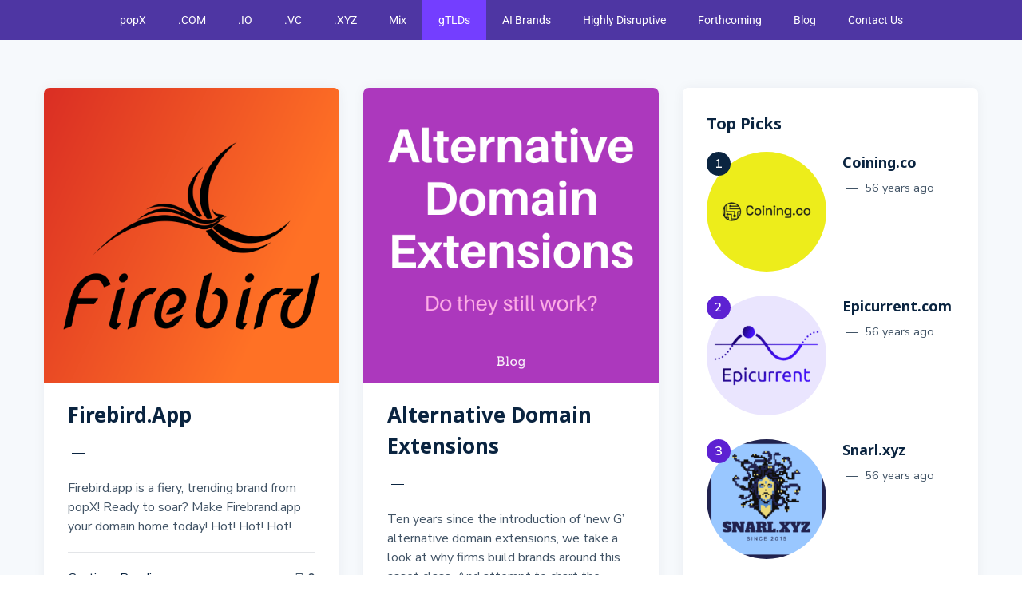

--- FILE ---
content_type: text/html; charset=UTF-8
request_url: https://popx.io/category/gtlds/
body_size: 17856
content:
<!-- This page is cached by the Hummingbird Performance plugin v3.19.0 - https://wordpress.org/plugins/hummingbird-performance/. -->
<!DOCTYPE html>
<html lang="en-US">

<head>
	<meta charset="UTF-8">
	<meta name="viewport" content="width=device-width, initial-scale=1.0" />
		<meta name='robots' content='index, follow, max-image-preview:large, max-snippet:-1, max-video-preview:-1' />
<script type="text/javascript">
/* <![CDATA[ */
window.koko_analytics = {"url":"https:\/\/popx.io\/wp-admin\/admin-ajax.php?action=koko_analytics_collect","site_url":"https:\/\/popx.io","post_id":0,"path":"\/category\/gtlds\/","method":"cookie","use_cookie":true};
/* ]]> */
</script>

	<!-- This site is optimized with the Yoast SEO plugin v26.8 - https://yoast.com/product/yoast-seo-wordpress/ -->
	<title>gTLDs Archives | popX</title>
	<link rel="canonical" href="https://popx.io/category/gtlds/" />
	<meta property="og:locale" content="en_US" />
	<meta property="og:type" content="article" />
	<meta property="og:title" content="gTLDs Archives | popX" />
	<meta property="og:description" content="New generic top-level domain" />
	<meta property="og:url" content="https://popx.io/category/gtlds/" />
	<meta property="og:site_name" content="popX" />
	<meta name="twitter:card" content="summary_large_image" />
	<script type="application/ld+json" class="yoast-schema-graph">{"@context":"https://schema.org","@graph":[{"@type":"CollectionPage","@id":"https://popx.io/category/gtlds/","url":"https://popx.io/category/gtlds/","name":"gTLDs Archives | popX","isPartOf":{"@id":"https://popx.io/#website"},"primaryImageOfPage":{"@id":"https://popx.io/category/gtlds/#primaryimage"},"image":{"@id":"https://popx.io/category/gtlds/#primaryimage"},"thumbnailUrl":"https://popx.io/wp-content/uploads/Firebird-Logo-orange-large-default.png","breadcrumb":{"@id":"https://popx.io/category/gtlds/#breadcrumb"},"inLanguage":"en-US"},{"@type":"ImageObject","inLanguage":"en-US","@id":"https://popx.io/category/gtlds/#primaryimage","url":"https://popx.io/wp-content/uploads/Firebird-Logo-orange-large-default.png","contentUrl":"https://popx.io/wp-content/uploads/Firebird-Logo-orange-large-default.png","width":1000,"height":1000},{"@type":"BreadcrumbList","@id":"https://popx.io/category/gtlds/#breadcrumb","itemListElement":[{"@type":"ListItem","position":1,"name":"Home","item":"https://popx.io/"},{"@type":"ListItem","position":2,"name":"gTLDs"}]},{"@type":"WebSite","@id":"https://popx.io/#website","url":"https://popx.io/","name":"popX | Tech Domain Boutique","description":"Tech Domain Boutique","publisher":{"@id":"https://popx.io/#organization"},"potentialAction":[{"@type":"SearchAction","target":{"@type":"EntryPoint","urlTemplate":"https://popx.io/?s={search_term_string}"},"query-input":{"@type":"PropertyValueSpecification","valueRequired":true,"valueName":"search_term_string"}}],"inLanguage":"en-US"},{"@type":"Organization","@id":"https://popx.io/#organization","name":"popX | Tech Domain Boutique","url":"https://popx.io/","logo":{"@type":"ImageObject","inLanguage":"en-US","@id":"https://popx.io/#/schema/logo/image/","url":"https://popx.io/wp-content/uploads/popX-Logo.svg","contentUrl":"https://popx.io/wp-content/uploads/popX-Logo.svg","width":300,"height":300,"caption":"popX | Tech Domain Boutique"},"image":{"@id":"https://popx.io/#/schema/logo/image/"}}]}</script>
	<!-- / Yoast SEO plugin. -->


<link rel='dns-prefetch' href='//fonts.googleapis.com' />
<link href='http://fonts.googleapis.com' rel='preconnect' />
<link href='//fonts.gstatic.com' crossorigin='' rel='preconnect' />
<link rel="alternate" type="application/rss+xml" title="popX &raquo; Feed" href="https://popx.io/feed/" />
<link rel="alternate" type="application/rss+xml" title="popX &raquo; Comments Feed" href="https://popx.io/comments/feed/" />
<link rel="alternate" type="application/rss+xml" title="popX &raquo; gTLDs Category Feed" href="https://popx.io/category/gtlds/feed/" />
<link rel='stylesheet' id='elementor-post-29878-css' href='https://popx.io/wp-content/uploads/elementor/css/post-29878.css' type='text/css' media='all' />
<link rel='stylesheet' id='elementor-post-30046-css' href='https://popx.io/wp-content/uploads/elementor/css/post-30046.css' type='text/css' media='all' />
<link rel='stylesheet' id='elementor-post-8-css' href='https://popx.io/wp-content/uploads/elementor/css/post-8.css' type='text/css' media='all' />
<style id='wp-img-auto-sizes-contain-inline-css' type='text/css'>
img:is([sizes=auto i],[sizes^="auto," i]){contain-intrinsic-size:3000px 1500px}
/*# sourceURL=wp-img-auto-sizes-contain-inline-css */
</style>
<link rel='stylesheet' id='elementor-frontend-css' href='https://popx.io/wp-content/plugins/elementor/assets/css/frontend.min.css' type='text/css' media='all' />
<link rel='stylesheet' id='eael-general-css' href='https://popx.io/wp-content/plugins/essential-addons-for-elementor-lite/assets/front-end/css/view/general.min.css' type='text/css' media='all' />
<link rel='stylesheet' id='eael-29878-css' href='https://popx.io/wp-content/uploads/essential-addons-elementor/eael-29878.css' type='text/css' media='all' />
<link rel='stylesheet' id='eael-30046-css' href='https://popx.io/wp-content/uploads/essential-addons-elementor/eael-30046.css' type='text/css' media='all' />
<link rel='stylesheet' id='hfe-widgets-style-css' href='https://popx.io/wp-content/plugins/header-footer-elementor/inc/widgets-css/frontend.css' type='text/css' media='all' />
<link rel='stylesheet' id='wp-block-library-css' href='https://popx.io/wp-content/plugins/gutenberg/build/styles/block-library/style.min.css' type='text/css' media='all' />
<style id='classic-theme-styles-inline-css' type='text/css'>
.wp-block-button__link{background-color:#32373c;border-radius:9999px;box-shadow:none;color:#fff;font-size:1.125em;padding:calc(.667em + 2px) calc(1.333em + 2px);text-decoration:none}.wp-block-file__button{background:#32373c;color:#fff}.wp-block-accordion-heading{margin:0}.wp-block-accordion-heading__toggle{background-color:inherit!important;color:inherit!important}.wp-block-accordion-heading__toggle:not(:focus-visible){outline:none}.wp-block-accordion-heading__toggle:focus,.wp-block-accordion-heading__toggle:hover{background-color:inherit!important;border:none;box-shadow:none;color:inherit;padding:var(--wp--preset--spacing--20,1em) 0;text-decoration:none}.wp-block-accordion-heading__toggle:focus-visible{outline:auto;outline-offset:0}
/*# sourceURL=https://popx.io/wp-content/plugins/gutenberg/build/styles/block-library/classic.min.css */
</style>
<link rel='stylesheet' id='wphb-1-css' href='https://popx.io/wp-content/uploads/hummingbird-assets/90f32246c84601304e9262a5ecc01835.css' type='text/css' media='all' />
<link rel='stylesheet' id='eb-reusable-block-style-1767-css' href='https://popx.io/wp-content/uploads/eb-style/reusable-blocks/eb-reusable-1767.min.css' type='text/css' media='all' />
<style id='global-styles-inline-css' type='text/css'>
:root{--wp--preset--aspect-ratio--square: 1;--wp--preset--aspect-ratio--4-3: 4/3;--wp--preset--aspect-ratio--3-4: 3/4;--wp--preset--aspect-ratio--3-2: 3/2;--wp--preset--aspect-ratio--2-3: 2/3;--wp--preset--aspect-ratio--16-9: 16/9;--wp--preset--aspect-ratio--9-16: 9/16;--wp--preset--color--black: #000000;--wp--preset--color--cyan-bluish-gray: #abb8c3;--wp--preset--color--white: #ffffff;--wp--preset--color--pale-pink: #f78da7;--wp--preset--color--vivid-red: #cf2e2e;--wp--preset--color--luminous-vivid-orange: #ff6900;--wp--preset--color--luminous-vivid-amber: #fcb900;--wp--preset--color--light-green-cyan: #7bdcb5;--wp--preset--color--vivid-green-cyan: #00d084;--wp--preset--color--pale-cyan-blue: #8ed1fc;--wp--preset--color--vivid-cyan-blue: #0693e3;--wp--preset--color--vivid-purple: #9b51e0;--wp--preset--gradient--vivid-cyan-blue-to-vivid-purple: linear-gradient(135deg,rgb(6,147,227) 0%,rgb(155,81,224) 100%);--wp--preset--gradient--light-green-cyan-to-vivid-green-cyan: linear-gradient(135deg,rgb(122,220,180) 0%,rgb(0,208,130) 100%);--wp--preset--gradient--luminous-vivid-amber-to-luminous-vivid-orange: linear-gradient(135deg,rgb(252,185,0) 0%,rgb(255,105,0) 100%);--wp--preset--gradient--luminous-vivid-orange-to-vivid-red: linear-gradient(135deg,rgb(255,105,0) 0%,rgb(207,46,46) 100%);--wp--preset--gradient--very-light-gray-to-cyan-bluish-gray: linear-gradient(135deg,rgb(238,238,238) 0%,rgb(169,184,195) 100%);--wp--preset--gradient--cool-to-warm-spectrum: linear-gradient(135deg,rgb(74,234,220) 0%,rgb(151,120,209) 20%,rgb(207,42,186) 40%,rgb(238,44,130) 60%,rgb(251,105,98) 80%,rgb(254,248,76) 100%);--wp--preset--gradient--blush-light-purple: linear-gradient(135deg,rgb(255,206,236) 0%,rgb(152,150,240) 100%);--wp--preset--gradient--blush-bordeaux: linear-gradient(135deg,rgb(254,205,165) 0%,rgb(254,45,45) 50%,rgb(107,0,62) 100%);--wp--preset--gradient--luminous-dusk: linear-gradient(135deg,rgb(255,203,112) 0%,rgb(199,81,192) 50%,rgb(65,88,208) 100%);--wp--preset--gradient--pale-ocean: linear-gradient(135deg,rgb(255,245,203) 0%,rgb(182,227,212) 50%,rgb(51,167,181) 100%);--wp--preset--gradient--electric-grass: linear-gradient(135deg,rgb(202,248,128) 0%,rgb(113,206,126) 100%);--wp--preset--gradient--midnight: linear-gradient(135deg,rgb(2,3,129) 0%,rgb(40,116,252) 100%);--wp--preset--font-size--small: 13px;--wp--preset--font-size--medium: 20px;--wp--preset--font-size--large: 36px;--wp--preset--font-size--x-large: 42px;--wp--preset--spacing--20: 0.44rem;--wp--preset--spacing--30: 0.67rem;--wp--preset--spacing--40: 1rem;--wp--preset--spacing--50: 1.5rem;--wp--preset--spacing--60: 2.25rem;--wp--preset--spacing--70: 3.38rem;--wp--preset--spacing--80: 5.06rem;--wp--preset--shadow--natural: 6px 6px 9px rgba(0, 0, 0, 0.2);--wp--preset--shadow--deep: 12px 12px 50px rgba(0, 0, 0, 0.4);--wp--preset--shadow--sharp: 6px 6px 0px rgba(0, 0, 0, 0.2);--wp--preset--shadow--outlined: 6px 6px 0px -3px rgb(255, 255, 255), 6px 6px rgb(0, 0, 0);--wp--preset--shadow--crisp: 6px 6px 0px rgb(0, 0, 0);}:where(body) { margin: 0; }:where(.is-layout-flex){gap: 0.5em;}:where(.is-layout-grid){gap: 0.5em;}body .is-layout-flex{display: flex;}.is-layout-flex{flex-wrap: wrap;align-items: center;}.is-layout-flex > :is(*, div){margin: 0;}body .is-layout-grid{display: grid;}.is-layout-grid > :is(*, div){margin: 0;}body{padding-top: 0px;padding-right: 0px;padding-bottom: 0px;padding-left: 0px;}a:where(:not(.wp-element-button)){text-decoration: underline;}:root :where(.wp-element-button, .wp-block-button__link){background-color: #32373c;border-width: 0;color: #fff;font-family: inherit;font-size: inherit;font-style: inherit;font-weight: inherit;letter-spacing: inherit;line-height: inherit;padding-top: calc(0.667em + 2px);padding-right: calc(1.333em + 2px);padding-bottom: calc(0.667em + 2px);padding-left: calc(1.333em + 2px);text-decoration: none;text-transform: inherit;}.has-black-color{color: var(--wp--preset--color--black) !important;}.has-cyan-bluish-gray-color{color: var(--wp--preset--color--cyan-bluish-gray) !important;}.has-white-color{color: var(--wp--preset--color--white) !important;}.has-pale-pink-color{color: var(--wp--preset--color--pale-pink) !important;}.has-vivid-red-color{color: var(--wp--preset--color--vivid-red) !important;}.has-luminous-vivid-orange-color{color: var(--wp--preset--color--luminous-vivid-orange) !important;}.has-luminous-vivid-amber-color{color: var(--wp--preset--color--luminous-vivid-amber) !important;}.has-light-green-cyan-color{color: var(--wp--preset--color--light-green-cyan) !important;}.has-vivid-green-cyan-color{color: var(--wp--preset--color--vivid-green-cyan) !important;}.has-pale-cyan-blue-color{color: var(--wp--preset--color--pale-cyan-blue) !important;}.has-vivid-cyan-blue-color{color: var(--wp--preset--color--vivid-cyan-blue) !important;}.has-vivid-purple-color{color: var(--wp--preset--color--vivid-purple) !important;}.has-black-background-color{background-color: var(--wp--preset--color--black) !important;}.has-cyan-bluish-gray-background-color{background-color: var(--wp--preset--color--cyan-bluish-gray) !important;}.has-white-background-color{background-color: var(--wp--preset--color--white) !important;}.has-pale-pink-background-color{background-color: var(--wp--preset--color--pale-pink) !important;}.has-vivid-red-background-color{background-color: var(--wp--preset--color--vivid-red) !important;}.has-luminous-vivid-orange-background-color{background-color: var(--wp--preset--color--luminous-vivid-orange) !important;}.has-luminous-vivid-amber-background-color{background-color: var(--wp--preset--color--luminous-vivid-amber) !important;}.has-light-green-cyan-background-color{background-color: var(--wp--preset--color--light-green-cyan) !important;}.has-vivid-green-cyan-background-color{background-color: var(--wp--preset--color--vivid-green-cyan) !important;}.has-pale-cyan-blue-background-color{background-color: var(--wp--preset--color--pale-cyan-blue) !important;}.has-vivid-cyan-blue-background-color{background-color: var(--wp--preset--color--vivid-cyan-blue) !important;}.has-vivid-purple-background-color{background-color: var(--wp--preset--color--vivid-purple) !important;}.has-black-border-color{border-color: var(--wp--preset--color--black) !important;}.has-cyan-bluish-gray-border-color{border-color: var(--wp--preset--color--cyan-bluish-gray) !important;}.has-white-border-color{border-color: var(--wp--preset--color--white) !important;}.has-pale-pink-border-color{border-color: var(--wp--preset--color--pale-pink) !important;}.has-vivid-red-border-color{border-color: var(--wp--preset--color--vivid-red) !important;}.has-luminous-vivid-orange-border-color{border-color: var(--wp--preset--color--luminous-vivid-orange) !important;}.has-luminous-vivid-amber-border-color{border-color: var(--wp--preset--color--luminous-vivid-amber) !important;}.has-light-green-cyan-border-color{border-color: var(--wp--preset--color--light-green-cyan) !important;}.has-vivid-green-cyan-border-color{border-color: var(--wp--preset--color--vivid-green-cyan) !important;}.has-pale-cyan-blue-border-color{border-color: var(--wp--preset--color--pale-cyan-blue) !important;}.has-vivid-cyan-blue-border-color{border-color: var(--wp--preset--color--vivid-cyan-blue) !important;}.has-vivid-purple-border-color{border-color: var(--wp--preset--color--vivid-purple) !important;}.has-vivid-cyan-blue-to-vivid-purple-gradient-background{background: var(--wp--preset--gradient--vivid-cyan-blue-to-vivid-purple) !important;}.has-light-green-cyan-to-vivid-green-cyan-gradient-background{background: var(--wp--preset--gradient--light-green-cyan-to-vivid-green-cyan) !important;}.has-luminous-vivid-amber-to-luminous-vivid-orange-gradient-background{background: var(--wp--preset--gradient--luminous-vivid-amber-to-luminous-vivid-orange) !important;}.has-luminous-vivid-orange-to-vivid-red-gradient-background{background: var(--wp--preset--gradient--luminous-vivid-orange-to-vivid-red) !important;}.has-very-light-gray-to-cyan-bluish-gray-gradient-background{background: var(--wp--preset--gradient--very-light-gray-to-cyan-bluish-gray) !important;}.has-cool-to-warm-spectrum-gradient-background{background: var(--wp--preset--gradient--cool-to-warm-spectrum) !important;}.has-blush-light-purple-gradient-background{background: var(--wp--preset--gradient--blush-light-purple) !important;}.has-blush-bordeaux-gradient-background{background: var(--wp--preset--gradient--blush-bordeaux) !important;}.has-luminous-dusk-gradient-background{background: var(--wp--preset--gradient--luminous-dusk) !important;}.has-pale-ocean-gradient-background{background: var(--wp--preset--gradient--pale-ocean) !important;}.has-electric-grass-gradient-background{background: var(--wp--preset--gradient--electric-grass) !important;}.has-midnight-gradient-background{background: var(--wp--preset--gradient--midnight) !important;}.has-small-font-size{font-size: var(--wp--preset--font-size--small) !important;}.has-medium-font-size{font-size: var(--wp--preset--font-size--medium) !important;}.has-large-font-size{font-size: var(--wp--preset--font-size--large) !important;}.has-x-large-font-size{font-size: var(--wp--preset--font-size--x-large) !important;}
:where(.wp-block-columns.is-layout-flex){gap: 2em;}:where(.wp-block-columns.is-layout-grid){gap: 2em;}
:root :where(.wp-block-pullquote){font-size: 1.5em;line-height: 1.6;}
:where(.wp-block-post-template.is-layout-flex){gap: 1.25em;}:where(.wp-block-post-template.is-layout-grid){gap: 1.25em;}
:where(.wp-block-term-template.is-layout-flex){gap: 1.25em;}:where(.wp-block-term-template.is-layout-grid){gap: 1.25em;}
/*# sourceURL=global-styles-inline-css */
</style>
<link rel='stylesheet' id='wpc-style-css' href='https://popx.io/wp-content/uploads/hummingbird-assets/4a88f50658cf9719acedc2d725891c21.css' type='text/css' media='all' />
<style id='wpc-style-inline-css' type='text/css'>
body{
				-webkit-touch-callout:none;
				-webkit-user-select:none;
				-khtml-user-select:none;
				-moz-user-select:none;
				-ms-user-select:none;
				user-select:none;
			}

						#wpcModalContainer{
							background-color:rgba(0,0,0,.7);
							position:absolute;
							width:100%;
							height:100%;
							top:0;
							left:0;
							z-index:10000;
						}
						#wpcAlertBox{
							position:relative;
							width:300px;
							min-height:100px;
							margin-top:20%;
							border:1px solid #666;
							background-color:#fff;
						}
						#wpcAlertBox h1{
							margin:0;
							font:bold .9em verdana,arial;
							background-color:#3073BB;
							color:#FFF;
							padding:2px 5px;
						}
						#wpcAlertBox p{
							font:.9em verdana,arial;
							text-align:center;
							padding:20px;
						}
						#wpcCloseBtn{
							display:block;
							margin:10px auto;
							padding:7px;
							width:70px;
							text-align:center;
							background:#357EBD;
							color:#FFF;
							border-radius:3px;
							text-decoration:none;
						}
					
/*# sourceURL=wpc-style-inline-css */
</style>
<link rel='stylesheet' id='hfe-style-css' href='https://popx.io/wp-content/plugins/header-footer-elementor/assets/css/header-footer-elementor.css' type='text/css' media='all' />
<link rel='stylesheet' id='elementor-icons-css' href='https://popx.io/wp-content/plugins/elementor/assets/lib/eicons/css/elementor-icons.min.css' type='text/css' media='all' />
<link rel='stylesheet' id='deva-child-css-css' href='https://popx.io/wp-content/themes/deva-child-theme/style.css' type='text/css' media='all' />
<link rel="preload" as="style" href="//fonts.googleapis.com/css?family=Nunito%20Sans:400italic,700italic,400,600,700|Noto%20Sans:400italic,700italic,400,600,700&#038;subset=latin,latin-ext&#038;display=swap" /><link rel='stylesheet' id='deva-fonts-css' href='//fonts.googleapis.com/css?family=Nunito%20Sans:400italic,700italic,400,600,700|Noto%20Sans:400italic,700italic,400,600,700&#038;subset=latin,latin-ext&#038;display=swap' type='text/css' media='print' onload='this.media=&#34;all&#34;' />
<link rel='stylesheet' id='wphb-2-css' href='https://popx.io/wp-content/uploads/hummingbird-assets/ec4bf9d79b46df897408f99f1023c333.css' type='text/css' media='all' />
<link rel='stylesheet' id='dashicons-css' href='https://popx.io/wp-includes/css/dashicons.min.css' type='text/css' media='all' />
<link rel='stylesheet' id='wphb-3-css' href='https://popx.io/wp-content/uploads/hummingbird-assets/9f9e21e9df5eecc978921b70a3196414.css' type='text/css' media='all' />
<script type="text/javascript" src="https://popx.io/wp-content/uploads/hummingbird-assets/9db34c8f50fca9a70223fb7297c1d8b9.js" id="wphb-4-js"></script>
<script type="text/javascript" id="wphb-4-js-after">
/* <![CDATA[ */
window.ondragstart = function(){ return false; };
						document.onkeydown = function(e){
							if (
								(e.ctrlKey && e.shiftKey && 
								(e.keyCode == "I".charCodeAt(0) || e.keyCode == "J".charCodeAt(0))) ||
								e.keyCode == 123
							){
								
								e.preventDefault();
								return false;
							}
						};
					
						var ALERT_TITLE = "Oops!";
						var ALERT_BUTTON_TEXT = "Ok";

						if (document.getElementById) {
							window.alert = function(txt) {
								createCustomAlert(txt);
							}
						}

						function createCustomAlert(txt) {
							d = document;

							if (d.getElementById("wpcModalContainer")) return;

							mObj = d.body.appendChild(d.createElement("div"));
							mObj.id = "wpcModalContainer";
							mObj.style.height = d.documentElement.scrollHeight + "px";

							alertObj = mObj.appendChild(d.createElement("div"));
							alertObj.id = "wpcAlertBox";

							if (d.all && !window.opera) {
								alertObj.style.top = document.documentElement.scrollTop + "px";
							}

							alertObj.style.left =
								(d.documentElement.scrollWidth - alertObj.offsetWidth) / 2 + "px";

							alertObj.style.visiblity = "visible";

							h1 = alertObj.appendChild(d.createElement("h1"));
							h1.appendChild(d.createTextNode(ALERT_TITLE));

							msg = alertObj.appendChild(d.createElement("p"));
							msg.innerHTML = txt;

							btn = alertObj.appendChild(d.createElement("a"));
							btn.id = "wpcCloseBtn";
							btn.appendChild(d.createTextNode(ALERT_BUTTON_TEXT));
							btn.href = "#";
							btn.focus();

							btn.onclick = function() {
								removeCustomAlert();
								return false;
							};

							alertObj.style.display = "block";
						}

						function removeCustomAlert() {
							document.body.removeChild(
								document.getElementById("wpcModalContainer")
							);
						}
					
//# sourceURL=wphb-4-js-after
/* ]]> */
</script>
<script type="text/javascript" id="jquery-js-after">
/* <![CDATA[ */
!function($){"use strict";$(document).ready(function(){$(this).scrollTop()>100&&$(".hfe-scroll-to-top-wrap").removeClass("hfe-scroll-to-top-hide"),$(window).scroll(function(){$(this).scrollTop()<100?$(".hfe-scroll-to-top-wrap").fadeOut(300):$(".hfe-scroll-to-top-wrap").fadeIn(300)}),$(".hfe-scroll-to-top-wrap").on("click",function(){$("html, body").animate({scrollTop:0},300);return!1})})}(jQuery);
!function($){'use strict';$(document).ready(function(){var bar=$('.hfe-reading-progress-bar');if(!bar.length)return;$(window).on('scroll',function(){var s=$(window).scrollTop(),d=$(document).height()-$(window).height(),p=d? s/d*100:0;bar.css('width',p+'%')});});}(jQuery);
//# sourceURL=jquery-js-after
/* ]]> */
</script>
<link rel="EditURI" type="application/rsd+xml" title="RSD" href="https://popx.io/xmlrpc.php?rsd" />
<meta name="generator" content="WordPress 6.9" />
<style id="essential-blocks-global-styles">
            :root {
                --eb-global-primary-color: #101828;
--eb-global-secondary-color: #475467;
--eb-global-tertiary-color: #98A2B3;
--eb-global-text-color: #475467;
--eb-global-heading-color: #1D2939;
--eb-global-link-color: #444CE7;
--eb-global-background-color: #F9FAFB;
--eb-global-button-text-color: #FFFFFF;
--eb-global-button-background-color: #101828;
--eb-gradient-primary-color: linear-gradient(90deg, hsla(259, 84%, 78%, 1) 0%, hsla(206, 67%, 75%, 1) 100%);
--eb-gradient-secondary-color: linear-gradient(90deg, hsla(18, 76%, 85%, 1) 0%, hsla(203, 69%, 84%, 1) 100%);
--eb-gradient-tertiary-color: linear-gradient(90deg, hsla(248, 21%, 15%, 1) 0%, hsla(250, 14%, 61%, 1) 100%);
--eb-gradient-background-color: linear-gradient(90deg, rgb(250, 250, 250) 0%, rgb(233, 233, 233) 49%, rgb(244, 243, 243) 100%);

                --eb-tablet-breakpoint: 1024px;
--eb-mobile-breakpoint: 767px;

            }
            
            
        </style><style>

/* CSS added by Hide Metadata Plugin */

.entry-meta .byline:before,
			.entry-header .entry-meta span.byline:before,
			.entry-meta .byline:after,
			.entry-header .entry-meta span.byline:after,
			.single .byline, .group-blog .byline,
			.entry-meta .byline,
			.entry-header .entry-meta > span.byline,
			.entry-meta .author.vcard  {
				content: '';
				display: none;
				margin: 0;
			}
.entry-meta .posted-on:before,
			.entry-header .entry-meta > span.posted-on:before,
			.entry-meta .posted-on:after,
			.entry-header .entry-meta > span.posted-on:after,
			.entry-meta .posted-on,
			.entry-header .entry-meta > span.posted-on {
				content: '';
				display: none;
				margin: 0;
			}</style>
<meta name="generator" content="Elementor 3.34.3; features: additional_custom_breakpoints; settings: css_print_method-external, google_font-enabled, font_display-auto">
			<style>
				.e-con.e-parent:nth-of-type(n+4):not(.e-lazyloaded):not(.e-no-lazyload),
				.e-con.e-parent:nth-of-type(n+4):not(.e-lazyloaded):not(.e-no-lazyload) * {
					background-image: none !important;
				}
				@media screen and (max-height: 1024px) {
					.e-con.e-parent:nth-of-type(n+3):not(.e-lazyloaded):not(.e-no-lazyload),
					.e-con.e-parent:nth-of-type(n+3):not(.e-lazyloaded):not(.e-no-lazyload) * {
						background-image: none !important;
					}
				}
				@media screen and (max-height: 640px) {
					.e-con.e-parent:nth-of-type(n+2):not(.e-lazyloaded):not(.e-no-lazyload),
					.e-con.e-parent:nth-of-type(n+2):not(.e-lazyloaded):not(.e-no-lazyload) * {
						background-image: none !important;
					}
				}
			</style>
					<style type="text/css">
					.site-title a,
			.site-description {
				color: #5d21d2;
			}
				</style>
		<style type="text/css" id="custom-background-css">
body.custom-background { background-image: url("https://popx.io/wp-content/uploads/plain-white-background.jpg"); background-position: center center; background-size: auto; background-repeat: no-repeat; background-attachment: scroll; }
</style>
	<link rel="icon" href="https://popx.io/wp-content/uploads/cropped-popX-icon-Pink-cut-square-32x32.png" sizes="32x32" />
<link rel="icon" href="https://popx.io/wp-content/uploads/cropped-popX-icon-Pink-cut-square-192x192.png" sizes="192x192" />
<link rel="apple-touch-icon" href="https://popx.io/wp-content/uploads/cropped-popX-icon-Pink-cut-square-180x180.png" />
<meta name="msapplication-TileImage" content="https://popx.io/wp-content/uploads/cropped-popX-icon-Pink-cut-square-270x270.png" />
		<style type="text/css" id="wp-custom-css">
			.comments-count {
    display: none;
}
.site-header .custom-logo {
	width: 100px;
	height: auto;
}		</style>
		</head>

<body class="archive category category-gtlds category-13 custom-background wp-theme-deva wp-child-theme-deva-child-theme ehf-template-deva ehf-stylesheet-deva-child-theme deva-page no-sidebar elementor-default elementor-kit-8">

	
			<a class="skip-link screen-reader-text" href="#content">
			Skip to content		</a>
	
	
	<div class="ekit-template-content-markup ekit-template-content-header ekit-template-content-theme-support">
				<div data-elementor-type="wp-post" data-elementor-id="29878" class="elementor elementor-29878">
						<section class="elementor-section elementor-top-section elementor-element elementor-element-d8d52c9 elementor-section-boxed elementor-section-height-default elementor-section-height-default" data-id="d8d52c9" data-element_type="section">
						<div class="elementor-container elementor-column-gap-default">
					<div class="elementor-column elementor-col-100 elementor-top-column elementor-element elementor-element-904c0f5" data-id="904c0f5" data-element_type="column">
			<div class="elementor-widget-wrap elementor-element-populated">
						<div class="elementor-element elementor-element-5b0b7f9 eael_simple_menu_hamburger_disable_selected_menu_hide elementor-widget__width-inherit elementor-fixed eael-simple-menu-hamburger-align-right eael-hamburger--tablet elementor-widget elementor-widget-eael-simple-menu" data-id="5b0b7f9" data-element_type="widget" data-settings="{&quot;_position&quot;:&quot;fixed&quot;}" data-widget_type="eael-simple-menu.default">
				<div class="elementor-widget-container">
					<style>
                        @media screen and (max-width: 1024px) {
                            .eael-hamburger--tablet {
                                .eael-simple-menu-horizontal,
                                .eael-simple-menu-vertical {
                                    display: none;
                                }
                            }
                            .eael-hamburger--tablet {
                                .eael-simple-menu-container .eael-simple-menu-toggle {
                                    display: block;
                                }
                            }
                        }
                    </style>            <div data-hamburger-icon="&lt;i aria-hidden=&quot;true&quot; class=&quot;fas fa-bars&quot;&gt;&lt;/i&gt;" data-indicator-icon="&lt;i aria-hidden=&quot;true&quot; class=&quot;fas fa-angle-down&quot;&gt;&lt;/i&gt;" data-dropdown-indicator-icon="&lt;i class=&quot;fas fa-angle-down&quot;&gt;&lt;/i&gt;" class="eael-simple-menu-container eael-simple-menu-align-center eael-simple-menu-dropdown-align-left preset-1" data-hamburger-breakpoints="{&quot;mobile&quot;:&quot;Mobile Portrait (&gt; 767px)&quot;,&quot;tablet&quot;:&quot;Tablet Portrait (&gt; 1024px)&quot;,&quot;desktop&quot;:&quot;Desktop (&gt; 2400px)&quot;,&quot;none&quot;:&quot;None&quot;}" data-hamburger-device="tablet">
                <ul id="menu-popx" class="eael-simple-menu eael-simple-menu-dropdown-animate-to-top eael-simple-menu-indicator eael-simple-menu-horizontal"><li id="menu-item-411607" class="menu-item menu-item-type-post_type menu-item-object-page menu-item-home menu-item-411607"><a href="https://popx.io/">popX</a></li>
<li id="menu-item-591" class="menu-item menu-item-type-taxonomy menu-item-object-category menu-item-591"><a href="https://popx.io/category/com/">.COM</a></li>
<li id="menu-item-594" class="menu-item menu-item-type-taxonomy menu-item-object-category menu-item-594"><a href="https://popx.io/category/io/">.IO</a></li>
<li id="menu-item-596" class="menu-item menu-item-type-taxonomy menu-item-object-category menu-item-596"><a href="https://popx.io/category/vc/">.VC</a></li>
<li id="menu-item-603" class="menu-item menu-item-type-taxonomy menu-item-object-category menu-item-603"><a href="https://popx.io/category/xyz/">.XYZ</a></li>
<li id="menu-item-1380" class="menu-item menu-item-type-taxonomy menu-item-object-category menu-item-1380"><a href="https://popx.io/category/mix/">Mix</a></li>
<li id="menu-item-597" class="menu-item menu-item-type-taxonomy menu-item-object-category current-menu-item menu-item-597"><a href="https://popx.io/category/gtlds/" aria-current="page">gTLDs</a></li>
<li id="menu-item-171379" class="menu-item menu-item-type-taxonomy menu-item-object-category menu-item-171379"><a href="https://popx.io/category/aibrands/">AI Brands</a></li>
<li id="menu-item-598" class="menu-item menu-item-type-taxonomy menu-item-object-category menu-item-598"><a href="https://popx.io/category/highly-disruptive/">Highly Disruptive</a></li>
<li id="menu-item-31732" class="menu-item menu-item-type-taxonomy menu-item-object-category menu-item-31732"><a href="https://popx.io/category/forthcoming/">Forthcoming</a></li>
<li id="menu-item-1543" class="menu-item menu-item-type-taxonomy menu-item-object-category menu-item-1543"><a href="https://popx.io/category/blog/">Blog</a></li>
<li id="menu-item-1873" class="menu-item menu-item-type-post_type menu-item-object-page menu-item-1873"><a href="https://popx.io/contact/">Contact Us</a></li>
</ul>                <button class="eael-simple-menu-toggle">
                    <span class="sr-only ">Hamburger Toggle Menu</span>
                    <i aria-hidden="true" class="fas fa-bars"></i>                </button>
            </div>
            				</div>
				</div>
				<div class="elementor-element elementor-element-b5b9866 elementor-widget elementor-widget-site-logo" data-id="b5b9866" data-element_type="widget" data-settings="{&quot;align&quot;:&quot;left&quot;,&quot;width&quot;:{&quot;unit&quot;:&quot;%&quot;,&quot;size&quot;:15,&quot;sizes&quot;:[]},&quot;space&quot;:{&quot;unit&quot;:&quot;%&quot;,&quot;size&quot;:15,&quot;sizes&quot;:[]},&quot;image_border_radius&quot;:{&quot;unit&quot;:&quot;px&quot;,&quot;top&quot;:&quot;0&quot;,&quot;right&quot;:&quot;0&quot;,&quot;bottom&quot;:&quot;0&quot;,&quot;left&quot;:&quot;0&quot;,&quot;isLinked&quot;:false},&quot;width_tablet&quot;:{&quot;unit&quot;:&quot;%&quot;,&quot;size&quot;:&quot;&quot;,&quot;sizes&quot;:[]},&quot;width_mobile&quot;:{&quot;unit&quot;:&quot;%&quot;,&quot;size&quot;:&quot;&quot;,&quot;sizes&quot;:[]},&quot;space_tablet&quot;:{&quot;unit&quot;:&quot;%&quot;,&quot;size&quot;:&quot;&quot;,&quot;sizes&quot;:[]},&quot;space_mobile&quot;:{&quot;unit&quot;:&quot;%&quot;,&quot;size&quot;:&quot;&quot;,&quot;sizes&quot;:[]},&quot;image_border_radius_tablet&quot;:{&quot;unit&quot;:&quot;px&quot;,&quot;top&quot;:&quot;&quot;,&quot;right&quot;:&quot;&quot;,&quot;bottom&quot;:&quot;&quot;,&quot;left&quot;:&quot;&quot;,&quot;isLinked&quot;:true},&quot;image_border_radius_mobile&quot;:{&quot;unit&quot;:&quot;px&quot;,&quot;top&quot;:&quot;&quot;,&quot;right&quot;:&quot;&quot;,&quot;bottom&quot;:&quot;&quot;,&quot;left&quot;:&quot;&quot;,&quot;isLinked&quot;:true},&quot;caption_padding&quot;:{&quot;unit&quot;:&quot;px&quot;,&quot;top&quot;:&quot;&quot;,&quot;right&quot;:&quot;&quot;,&quot;bottom&quot;:&quot;&quot;,&quot;left&quot;:&quot;&quot;,&quot;isLinked&quot;:true},&quot;caption_padding_tablet&quot;:{&quot;unit&quot;:&quot;px&quot;,&quot;top&quot;:&quot;&quot;,&quot;right&quot;:&quot;&quot;,&quot;bottom&quot;:&quot;&quot;,&quot;left&quot;:&quot;&quot;,&quot;isLinked&quot;:true},&quot;caption_padding_mobile&quot;:{&quot;unit&quot;:&quot;px&quot;,&quot;top&quot;:&quot;&quot;,&quot;right&quot;:&quot;&quot;,&quot;bottom&quot;:&quot;&quot;,&quot;left&quot;:&quot;&quot;,&quot;isLinked&quot;:true},&quot;caption_space&quot;:{&quot;unit&quot;:&quot;px&quot;,&quot;size&quot;:0,&quot;sizes&quot;:[]},&quot;caption_space_tablet&quot;:{&quot;unit&quot;:&quot;px&quot;,&quot;size&quot;:&quot;&quot;,&quot;sizes&quot;:[]},&quot;caption_space_mobile&quot;:{&quot;unit&quot;:&quot;px&quot;,&quot;size&quot;:&quot;&quot;,&quot;sizes&quot;:[]}}" data-widget_type="site-logo.default">
				<div class="elementor-widget-container">
							<div class="hfe-site-logo">
													<a data-elementor-open-lightbox=""  class='elementor-clickable' href="https://popx.io">
							<div class="hfe-site-logo-set">           
				<div class="hfe-site-logo-container">
									<img class="hfe-site-logo-img elementor-animation-"  src="" alt="default-logo"/>
				</div>
			</div>
							</a>
						</div>  
							</div>
				</div>
					</div>
		</div>
					</div>
		</section>
				</div>
			</div>

	
<div class="deva-blog--wrapper grid">
        <div class="container">
        <div class="row">
            <div class="deva-blog--posts col-12 col-lg-8">
                <div class="deva-blog--isotope row">
					
                        <div class="deva-blog--post col-12 col-sm-6 col-md-6 post-296124 post type-post status-publish format-standard has-post-thumbnail hentry category-aibrands category-gtlds category-highly-disruptive tag-app-2 tag-ai tag-analytics tag-app tag-banking tag-blockchain tag-cryptography tag-cybersecurity tag-education tag-empty-vessel-domain tag-finance tag-hosting tag-keyword-domain tag-machine-learning tag-mascot-brand tag-metaverse tag-mystical tag-nft tag-productivity tag-professional tag-saas tag-short tag-social tag-software tag-space tag-start-up tag-trends tag-web3">
                            <div class="deva-blog--post-wrap">
								                                    <div class="deva-blog--post__media">
                                        <img src="https://popx.io/wp-content/uploads/Firebird-Logo-orange-large-default.png"
                                             alt="">
                                    </div>
								
                                <div class="deva-blog--post__info-wrap">

									
	                                                                        <div class="deva-blog--post__title-wrap">
                                            <h3>
                                                <a href="https://popx.io/firebird/"
                                                   class="deva-blog--post__title">Firebird.App</a>
                                            </h3>
                                        </div>
	                                                                    <div class="deva-blog--post__author">
										                                            <div class="deva-blog--post__author-info">
												                                                <div class="deva-blog--post__author-name">
                                                    <b></b>
                                                </div>
                                            </div>
										
                                        <a href="https://popx.io/firebird/">
                                                                                    </a>
                                    </div>
                                    <div class="deva-blog--post__text"><p>Firebird.app is a fiery, trending brand from popX! Ready to soar? Make Firebrand.app your domain home today! Hot! Hot! Hot!</p>
</div>

                                    <div class="deva-blog--post__footer">
                                        <div class="deva-blog--post__link">
                                            <a href="https://popx.io/firebird/" class="aheto-link aheto-btn--dark aheto-btn--no-underline">Continue Reading</a>
                                        </div>
										                                            <div class="deva-blog--post__comments"><b><i class="ion-ios-chatbubble-outline"></i>0</b></div>
										                                    </div>

                                </div>
                            </div>

                        </div>

					
                        <div class="deva-blog--post col-12 col-sm-6 col-md-6 post-294422 post type-post status-publish format-standard has-post-thumbnail hentry category-blog category-gtlds tag-app-2 tag-art-2 tag-blog-2 tag-cam-2 tag-cards-2 tag-exchange-2 tag-finance-2 tag-fit tag-green-2 tag-holdings tag-holiday tag-luxury-2 tag-ooo tag-pics-2 tag-rentals tag-university tag-branding-strategy tag-fintech tag-gaming tag-learning-materials tag-metaverse tag-multiple-use-cases tag-pop-culture tag-seo-2 tag-strategy tag-tech-savvy tag-technology tag-trading tag-trends tag-web3 tag-youth-culture">
                            <div class="deva-blog--post-wrap">
								                                    <div class="deva-blog--post__media">
                                        <img src="https://popx.io/wp-content/uploads/Alternative-Domain-Extensions-Blog.png"
                                             alt="">
                                    </div>
								
                                <div class="deva-blog--post__info-wrap">

									
	                                                                        <div class="deva-blog--post__title-wrap">
                                            <h3>
                                                <a href="https://popx.io/alternative-domain-extensions/"
                                                   class="deva-blog--post__title">Alternative Domain Extensions</a>
                                            </h3>
                                        </div>
	                                                                    <div class="deva-blog--post__author">
										                                            <div class="deva-blog--post__author-info">
												                                                <div class="deva-blog--post__author-name">
                                                    <b></b>
                                                </div>
                                            </div>
										
                                        <a href="https://popx.io/alternative-domain-extensions/">
                                                                                    </a>
                                    </div>
                                    <div class="deva-blog--post__text"><p>Ten years since the introduction of &#8216;new G&#8217; alternative domain extensions, we take a look at why firms build brands around this asset class. And attempt to chart the intriguing and unique messaging opportunities that have emerged in the &#8216;new G&#8217; space..</p>
</div>

                                    <div class="deva-blog--post__footer">
                                        <div class="deva-blog--post__link">
                                            <a href="https://popx.io/alternative-domain-extensions/" class="aheto-link aheto-btn--dark aheto-btn--no-underline">Continue Reading</a>
                                        </div>
										                                            <div class="deva-blog--post__comments"><b><i class="ion-ios-chatbubble-outline"></i>0</b></div>
										                                    </div>

                                </div>
                            </div>

                        </div>

					
                        <div class="deva-blog--post col-12 col-sm-6 col-md-6 post-294252 post type-post status-publish format-standard has-post-thumbnail hentry category-forthcoming category-gtlds tag-finance-2 tag-app tag-blockchain tag-cross-cultural-appeal tag-crypto tag-data tag-esports tag-finance tag-fintech tag-keyword-domain tag-metaverse tag-multiple-use-cases tag-nft tag-saas tag-short tag-single-word-domain tag-sports tag-tech-savvy tag-technology tag-trading tag-web3">
                            <div class="deva-blog--post-wrap">
								                                    <div class="deva-blog--post__media">
                                        <img src="https://popx.io/wp-content/uploads/Run-Logo-Alt-default.png"
                                             alt="">
                                    </div>
								
                                <div class="deva-blog--post__info-wrap">

									
	                                                                        <div class="deva-blog--post__title-wrap">
                                            <h3>
                                                <a href="https://popx.io/run/"
                                                   class="deva-blog--post__title">Run.Finance</a>
                                            </h3>
                                        </div>
	                                                                    <div class="deva-blog--post__author">
										                                            <div class="deva-blog--post__author-info">
												                                                <div class="deva-blog--post__author-name">
                                                    <b></b>
                                                </div>
                                            </div>
										
                                        <a href="https://popx.io/run/">
                                                                                    </a>
                                    </div>
                                    <div class="deva-blog--post__text"><p>Tight new gTLD brand that oozes authority and savvy. Set in an up and coming extension seeing growing adoption among astute players in FinTech, crypto, web3 more broadly and the wider financial services industry, this short, call-to-action verb works a treat.</p>
<p>We quite like the idea that you can run finance, and convey this assured message so succinctly to your audience. Or treat the keyword as a noun and run your brand that way.</p>
</div>

                                    <div class="deva-blog--post__footer">
                                        <div class="deva-blog--post__link">
                                            <a href="https://popx.io/run/" class="aheto-link aheto-btn--dark aheto-btn--no-underline">Continue Reading</a>
                                        </div>
										                                            <div class="deva-blog--post__comments"><b><i class="ion-ios-chatbubble-outline"></i>0</b></div>
										                                    </div>

                                </div>
                            </div>

                        </div>

					
                        <div class="deva-blog--post col-12 col-sm-6 col-md-6 post-1776 post type-post status-publish format-standard has-post-thumbnail hentry category-aibrands category-forthcoming category-gtlds tag-art tag-brandable tag-cam tag-entertainment tag-fans tag-keyword-domain tag-metaverse tag-nft tag-one-letter-domain tag-single-word-domain">
                            <div class="deva-blog--post-wrap">
								                                    <div class="deva-blog--post__media">
                                        <img src="https://popx.io/wp-content/uploads/ipics-Logo-Vibrant-1024x1024.png"
                                             alt="">
                                    </div>
								
                                <div class="deva-blog--post__info-wrap">

									
	                                                                        <div class="deva-blog--post__title-wrap">
                                            <h3>
                                                <a href="https://popx.io/ipics/"
                                                   class="deva-blog--post__title">i.pics</a>
                                            </h3>
                                        </div>
	                                                                    <div class="deva-blog--post__author">
										                                            <div class="deva-blog--post__author-info">
												                                                <div class="deva-blog--post__author-name">
                                                    <b></b>
                                                </div>
                                            </div>
										
                                        <a href="https://popx.io/ipics/">
                                                                                    </a>
                                    </div>
                                    <div class="deva-blog--post__text"><p>i.pics is a forthcoming brand! Watch this space for the in-depth domain review!<br />
Register your interest in acquiring i.pics!</p>
</div>

                                    <div class="deva-blog--post__footer">
                                        <div class="deva-blog--post__link">
                                            <a href="https://popx.io/ipics/" class="aheto-link aheto-btn--dark aheto-btn--no-underline">Continue Reading</a>
                                        </div>
										                                            <div class="deva-blog--post__comments"><b><i class="ion-ios-chatbubble-outline"></i>0</b></div>
										                                    </div>

                                </div>
                            </div>

                        </div>

					
                        <div class="deva-blog--post col-12 col-sm-6 col-md-6 post-281204 post type-post status-publish format-standard has-post-thumbnail hentry category-aibrands category-gtlds category-highly-disruptive tag-2l tag-acronym tag-alternative-investments tag-brandable tag-commodities tag-disruption tag-elite tag-empty-vessel-domain tag-exchange tag-finance tag-fintech tag-innovation tag-investing tag-luxury tag-metaverse tag-mining tag-multiple-use-cases tag-nft tag-resources tag-short tag-single-word-domain tag-software tag-superrich tag-tech-savvy tag-trading tag-trending tag-venture-capital tag-vr tag-web3 tag-xr">
                            <div class="deva-blog--post-wrap">
								                                    <div class="deva-blog--post__media">
                                        <img src="https://popx.io/wp-content/uploads/AI-Diamonds-Logo-Alt-1-default.png"
                                             alt="">
                                    </div>
								
                                <div class="deva-blog--post__info-wrap">

									
	                                                                        <div class="deva-blog--post__title-wrap">
                                            <h3>
                                                <a href="https://popx.io/ai/"
                                                   class="deva-blog--post__title">AI.diamonds</a>
                                            </h3>
                                        </div>
	                                                                    <div class="deva-blog--post__author">
										                                            <div class="deva-blog--post__author-info">
												                                                <div class="deva-blog--post__author-name">
                                                    <b></b>
                                                </div>
                                            </div>
										
                                        <a href="https://popx.io/ai/">
                                                                                    </a>
                                    </div>
                                    <div class="deva-blog--post__text"><p>A timely &#8216;new gTLD&#8217; domain that could provide the owner with a swanky brand in a range of fields. Diamonds are such common shapes and parlance in branding, that to you market nearly anything under their precise, veering towards flawless guise.</p>
<p>However, if as the user of AI.diamonds you&#8217;d care to deploy it in a more literal sense, you&#8217;d be holding a primely poised window into a high-end luxury industry that is suddenly experiencing disruption not seen since the birth of modern mining methods&#8230;</p>
</div>

                                    <div class="deva-blog--post__footer">
                                        <div class="deva-blog--post__link">
                                            <a href="https://popx.io/ai/" class="aheto-link aheto-btn--dark aheto-btn--no-underline">Continue Reading</a>
                                        </div>
										                                            <div class="deva-blog--post__comments"><b><i class="ion-ios-chatbubble-outline"></i>0</b></div>
										                                    </div>

                                </div>
                            </div>

                        </div>

					
                        <div class="deva-blog--post col-12 col-sm-6 col-md-6 post-273104 post type-post status-publish format-standard has-post-thumbnail hentry category-gtlds tag-app tag-holidays tag-keyword-domain tag-leisure tag-metaverse tag-multiple-use-cases tag-productivity tag-saas tag-short tag-single-letter-domain tag-single-word-domain tag-tech-savvy tag-travel tag-trending tag-xmas tag-youth-culture">
                            <div class="deva-blog--post-wrap">
								                                    <div class="deva-blog--post__media">
                                        <img src="https://popx.io/wp-content/uploads/I-Holiday-Logo-default.png"
                                             alt="">
                                    </div>
								
                                <div class="deva-blog--post__info-wrap">

									
	                                                                        <div class="deva-blog--post__title-wrap">
                                            <h3>
                                                <a href="https://popx.io/iholiday/"
                                                   class="deva-blog--post__title">i.holiday</a>
                                            </h3>
                                        </div>
	                                                                    <div class="deva-blog--post__author">
										                                            <div class="deva-blog--post__author-info">
												                                                <div class="deva-blog--post__author-name">
                                                    <b></b>
                                                </div>
                                            </div>
										
                                        <a href="https://popx.io/iholiday/">
                                                                                    </a>
                                    </div>
                                    <div class="deva-blog--post__text"><p>A truly unique popX name. Built as a branding inlet into a huge industry, with a little bit of techy quirk on the way in.</p>
<p>By constructing the domain from the first person personal pronoun and the matching conjugated form of the verb &#8216;to holiday&#8217;, you instantly get the user to take personal ownership of your offering. Setting you up nicely for user engagement there on in!</p>
</div>

                                    <div class="deva-blog--post__footer">
                                        <div class="deva-blog--post__link">
                                            <a href="https://popx.io/iholiday/" class="aheto-link aheto-btn--dark aheto-btn--no-underline">Continue Reading</a>
                                        </div>
										                                            <div class="deva-blog--post__comments"><b><i class="ion-ios-chatbubble-outline"></i>0</b></div>
										                                    </div>

                                </div>
                            </div>

                        </div>

					
                        <div class="deva-blog--post col-12 col-sm-6 col-md-6 post-368 post type-post status-publish format-standard has-post-thumbnail hentry category-gtlds tag-bio-2 tag-biotech tag-brandable tag-broadcasting tag-crypto tag-food tag-gaming tag-health tag-keyword-domain tag-metaverse tag-multiple-use-cases tag-nft tag-science tag-short tag-single-word-domain tag-social tag-space tag-streaming tag-tech-savvy tag-trending">
                            <div class="deva-blog--post-wrap">
								                                    <div class="deva-blog--post__media">
                                        <img src="https://popx.io/wp-content/uploads/Space-Logo-default.png"
                                             alt="">
                                    </div>
								
                                <div class="deva-blog--post__info-wrap">

									
	                                                                        <div class="deva-blog--post__title-wrap">
                                            <h3>
                                                <a href="https://popx.io/space/"
                                                   class="deva-blog--post__title">Space.Bio</a>
                                            </h3>
                                        </div>
	                                                                    <div class="deva-blog--post__author">
										                                            <div class="deva-blog--post__author-info">
												                                                <div class="deva-blog--post__author-name">
                                                    <b></b>
                                                </div>
                                            </div>
										
                                        <a href="https://popx.io/space/">
                                                                                    </a>
                                    </div>
                                    <div class="deva-blog--post__text"><p>Another emphathic one-word domain in a popular extension.</p>
<p>It’s a slick domain hack for ‘space biology’, so Space.Bio would surely suit a biotech connected to the space industry. Or it would make the ideal internet home for a biosphere venture.<br />
But there’s also greater flexibility here, </p>
</div>

                                    <div class="deva-blog--post__footer">
                                        <div class="deva-blog--post__link">
                                            <a href="https://popx.io/space/" class="aheto-link aheto-btn--dark aheto-btn--no-underline">Continue Reading</a>
                                        </div>
										                                            <div class="deva-blog--post__comments"><b><i class="ion-ios-chatbubble-outline"></i>0</b></div>
										                                    </div>

                                </div>
                            </div>

                        </div>

					
                        <div class="deva-blog--post col-12 col-sm-6 col-md-6 post-3046 post type-post status-publish format-standard has-post-thumbnail hentry category-gtlds tag-community tag-education tag-keyword-domain tag-metaverse tag-single-word-domain">
                            <div class="deva-blog--post-wrap">
								                                    <div class="deva-blog--post__media">
                                        <img src="https://popx.io/wp-content/uploads/Home-Uni-Logo-Dark.png"
                                             alt="">
                                    </div>
								
                                <div class="deva-blog--post__info-wrap">

									
	                                                                        <div class="deva-blog--post__title-wrap">
                                            <h3>
                                                <a href="https://popx.io/homeuniversity/"
                                                   class="deva-blog--post__title">Home.University</a>
                                            </h3>
                                        </div>
	                                                                    <div class="deva-blog--post__author">
										                                            <div class="deva-blog--post__author-info">
												                                                <div class="deva-blog--post__author-name">
                                                    <b></b>
                                                </div>
                                            </div>
										
                                        <a href="https://popx.io/homeuniversity/">
                                                                                    </a>
                                    </div>
                                    <div class="deva-blog--post__text"><p>A prime example of how to correctly deploy a new gTLD domain as your brand.</p>
<p>The exact match keywords hang together seamlessly, and the fresh look enabled by the ‘new G’ construction means they can be used as a much smoother brand.</p>
<p>The positioning of this brand could also not be timelier. Amid the seismic upteching of learning seen in recent years — and the movement of education into the homeplace.</p>
</div>

                                    <div class="deva-blog--post__footer">
                                        <div class="deva-blog--post__link">
                                            <a href="https://popx.io/homeuniversity/" class="aheto-link aheto-btn--dark aheto-btn--no-underline">Continue Reading</a>
                                        </div>
										                                            <div class="deva-blog--post__comments"><b><i class="ion-ios-chatbubble-outline"></i>0</b></div>
										                                    </div>

                                </div>
                            </div>

                        </div>

					
                        <div class="deva-blog--post col-12 col-sm-6 col-md-6 post-184465 post type-post status-publish format-standard has-post-thumbnail hentry category-forthcoming category-gtlds tag-acronym tag-community tag-courses tag-esports tag-fitness tag-gaming tag-keyword-domain tag-metaverse tag-multiple-use-cases tag-short tag-single-word-domain tag-sports tag-tickets tag-tips tag-trending tag-web3 tag-xr">
                            <div class="deva-blog--post-wrap">
								                                    <div class="deva-blog--post__media">
                                        <img src="https://popx.io/wp-content/uploads/30/XR-Fit-Logo-Text-default.png"
                                             alt="">
                                    </div>
								
                                <div class="deva-blog--post__info-wrap">

									
	                                                                        <div class="deva-blog--post__title-wrap">
                                            <h3>
                                                <a href="https://popx.io/xr/"
                                                   class="deva-blog--post__title">XR.fit</a>
                                            </h3>
                                        </div>
	                                                                    <div class="deva-blog--post__author">
										                                            <div class="deva-blog--post__author-info">
												                                                <div class="deva-blog--post__author-name">
                                                    <b></b>
                                                </div>
                                            </div>
										
                                        <a href="https://popx.io/xr/">
                                                                                    </a>
                                    </div>
                                    <div class="deva-blog--post__text"><p>XR.fit is a forthcoming brand from popX! It&#8217;s a timely domain offering that&#8217;s ideally aligned with its youthful target audience. Another example of how, if correctly deployed, a new gTLD can make for a real killer of a brand.</p>
<p>Check out the popX blog for advice, inisight and musings on crafting savvy brand set in a &#8216;new G&#8217;. Or browse the curated collection of superclean new gTLD brands currently in the popX ecosystem.</p>
</div>

                                    <div class="deva-blog--post__footer">
                                        <div class="deva-blog--post__link">
                                            <a href="https://popx.io/xr/" class="aheto-link aheto-btn--dark aheto-btn--no-underline">Continue Reading</a>
                                        </div>
										                                            <div class="deva-blog--post__comments"><b><i class="ion-ios-chatbubble-outline"></i>0</b></div>
										                                    </div>

                                </div>
                            </div>

                        </div>

					
                        <div class="deva-blog--post col-12 col-sm-6 col-md-6 post-1732 post type-post status-publish format-standard has-post-thumbnail hentry category-gtlds tag-brandable tag-cam tag-category-killer tag-keyword-domain tag-nft tag-pfp tag-single-word-domain tag-trending">
                            <div class="deva-blog--post-wrap">
								                                    <div class="deva-blog--post__media">
                                        <img src="https://popx.io/wp-content/uploads/2022/06/NFT-pics-Logo-1024x1024.png"
                                             alt="">
                                    </div>
								
                                <div class="deva-blog--post__info-wrap">

									
	                                                                        <div class="deva-blog--post__title-wrap">
                                            <h3>
                                                <a href="https://popx.io/nftpics/"
                                                   class="deva-blog--post__title">NFT.pics</a>
                                            </h3>
                                        </div>
	                                                                    <div class="deva-blog--post__author">
										                                            <div class="deva-blog--post__author-info">
												                                                <div class="deva-blog--post__author-name">
                                                    <b></b>
                                                </div>
                                            </div>
										
                                        <a href="https://popx.io/nftpics/">
                                                                                    </a>
                                    </div>
                                    <div class="deva-blog--post__text"><p>A domain that manages to seamlessy fit two super popular keywords into such a compact brand!</p>
<p>All things considered, this is surely another strong candidate for a niche-defining NFT brand.</p>
</div>

                                    <div class="deva-blog--post__footer">
                                        <div class="deva-blog--post__link">
                                            <a href="https://popx.io/nftpics/" class="aheto-link aheto-btn--dark aheto-btn--no-underline">Continue Reading</a>
                                        </div>
										                                            <div class="deva-blog--post__comments"><b><i class="ion-ios-chatbubble-outline"></i>0</b></div>
										                                    </div>

                                </div>
                            </div>

                        </div>

					
                        <div class="deva-blog--post col-12 col-sm-6 col-md-6 post-106253 post type-post status-publish format-standard has-post-thumbnail hentry category-forthcoming category-gtlds tag-brandable tag-luxury tag-single-word-domain tag-tickets tag-travel">
                            <div class="deva-blog--post-wrap">
								                                    <div class="deva-blog--post__media">
                                        <img src="https://popx.io/wp-content/uploads/Jet.Travel-Logo-default.png"
                                             alt="">
                                    </div>
								
                                <div class="deva-blog--post__info-wrap">

									
	                                                                        <div class="deva-blog--post__title-wrap">
                                            <h3>
                                                <a href="https://popx.io/jet/"
                                                   class="deva-blog--post__title">Jet.Travel</a>
                                            </h3>
                                        </div>
	                                                                    <div class="deva-blog--post__author">
										                                            <div class="deva-blog--post__author-info">
												                                                <div class="deva-blog--post__author-name">
                                                    <b></b>
                                                </div>
                                            </div>
										
                                        <a href="https://popx.io/jet/">
                                                                                    </a>
                                    </div>
                                    <div class="deva-blog--post__text"><p>Jet.Travel is a luxurious forthcoming brand from popX!</p>
<p>Set in the ultra-targeted, yet seasoned and familiar, .Travel extension (one of the earliest &#8220;new&#8221; gTLDs, operating since 2005), Jet.Travel is a sleek domain that is both memorable and clean. Attributes that are sure to sit well with the elite target audience of this domain.</p>
</div>

                                    <div class="deva-blog--post__footer">
                                        <div class="deva-blog--post__link">
                                            <a href="https://popx.io/jet/" class="aheto-link aheto-btn--dark aheto-btn--no-underline">Continue Reading</a>
                                        </div>
										                                            <div class="deva-blog--post__comments"><b><i class="ion-ios-chatbubble-outline"></i>0</b></div>
										                                    </div>

                                </div>
                            </div>

                        </div>

					
                        <div class="deva-blog--post col-12 col-sm-6 col-md-6 post-89014 post type-post status-publish format-standard has-post-thumbnail hentry category-forthcoming category-gtlds category-highly-disruptive tag-ai tag-brandable tag-fans tag-fun tag-keyword-domain tag-metaverse tag-nft tag-short tag-single-word-domain tag-trending">
                            <div class="deva-blog--post-wrap">
								                                    <div class="deva-blog--post__media">
                                        <img src="https://popx.io/wp-content/uploads/Cam-Logo-Red-default.png"
                                             alt="">
                                    </div>
								
                                <div class="deva-blog--post__info-wrap">

									
	                                                                        <div class="deva-blog--post__title-wrap">
                                            <h3>
                                                <a href="https://popx.io/cam/"
                                                   class="deva-blog--post__title">Cam.ooo</a>
                                            </h3>
                                        </div>
	                                                                    <div class="deva-blog--post__author">
										                                            <div class="deva-blog--post__author-info">
												                                                <div class="deva-blog--post__author-name">
                                                    <b></b>
                                                </div>
                                            </div>
										
                                        <a href="https://popx.io/cam/">
                                                                                    </a>
                                    </div>
                                    <div class="deva-blog--post__text"><p>Cam.ooo is a forthcoming brand from the popX Highly Disruptive range! An eye-catching domain set in a fun new gTLD, watch this space for the in-depth domain review &#8230;Camoooing soon!</p>
</div>

                                    <div class="deva-blog--post__footer">
                                        <div class="deva-blog--post__link">
                                            <a href="https://popx.io/cam/" class="aheto-link aheto-btn--dark aheto-btn--no-underline">Continue Reading</a>
                                        </div>
										                                            <div class="deva-blog--post__comments"><b><i class="ion-ios-chatbubble-outline"></i>0</b></div>
										                                    </div>

                                </div>
                            </div>

                        </div>

					
                        <div class="deva-blog--post col-12 col-sm-6 col-md-6 post-1473 post type-post status-publish format-standard has-post-thumbnail hentry category-blog category-gtlds category-resources tag-branding-strategy tag-learning-materials tag-resources tag-space tag-tips">
                            <div class="deva-blog--post-wrap">
								                                    <div class="deva-blog--post__media">
                                        <img src="https://popx.io/wp-content/uploads/Tips-for-Styling-GTLD-Domains-jpg-1024x1024.jpg"
                                             alt="">
                                    </div>
								
                                <div class="deva-blog--post__info-wrap">

									
	                                                                        <div class="deva-blog--post__title-wrap">
                                            <h3>
                                                <a href="https://popx.io/tips-for-styling-gtld-domains/"
                                                   class="deva-blog--post__title">Tips for Styling gTLD Domains</a>
                                            </h3>
                                        </div>
	                                                                    <div class="deva-blog--post__author">
										                                            <div class="deva-blog--post__author-info">
												                                                <div class="deva-blog--post__author-name">
                                                    <b></b>
                                                </div>
                                            </div>
										
                                        <a href="https://popx.io/tips-for-styling-gtld-domains/">
                                                                                    </a>
                                    </div>
                                    <div class="deva-blog--post__text"><p>This is the extended version of the domain review for Space.Bio. </p>
<p>Gain insight into brand styling aspects for your &#8216;new G&#8217; domain!</p>
</div>

                                    <div class="deva-blog--post__footer">
                                        <div class="deva-blog--post__link">
                                            <a href="https://popx.io/tips-for-styling-gtld-domains/" class="aheto-link aheto-btn--dark aheto-btn--no-underline">Continue Reading</a>
                                        </div>
										                                            <div class="deva-blog--post__comments"><b><i class="ion-ios-chatbubble-outline"></i>0</b></div>
										                                    </div>

                                </div>
                            </div>

                        </div>

					
                        <div class="deva-blog--post col-12 col-sm-6 col-md-6 post-43988 post type-post status-publish format-standard has-post-thumbnail hentry category-forthcoming category-gtlds tag-brandable tag-finance tag-fintech tag-single-word-domain tag-trading">
                            <div class="deva-blog--post-wrap">
								                                    <div class="deva-blog--post__media">
                                        <img src="https://popx.io/wp-content/uploads/Forex-default.png"
                                             alt="">
                                    </div>
								
                                <div class="deva-blog--post__info-wrap">

									
	                                                                        <div class="deva-blog--post__title-wrap">
                                            <h3>
                                                <a href="https://popx.io/forex/"
                                                   class="deva-blog--post__title">Forex.Exchange</a>
                                            </h3>
                                        </div>
	                                                                    <div class="deva-blog--post__author">
										                                            <div class="deva-blog--post__author-info">
												                                                <div class="deva-blog--post__author-name">
                                                    <b></b>
                                                </div>
                                            </div>
										
                                        <a href="https://popx.io/forex/">
                                                                                    </a>
                                    </div>
                                    <div class="deva-blog--post__text"><p>Forex.Exchange is a superclean new gTLD domain coming soon! Watch this space for the in-depth domain review of what could be a seminal website in the FX space! Or skip the prelude and acquire Forex.Exchange today!</p>
</div>

                                    <div class="deva-blog--post__footer">
                                        <div class="deva-blog--post__link">
                                            <a href="https://popx.io/forex/" class="aheto-link aheto-btn--dark aheto-btn--no-underline">Continue Reading</a>
                                        </div>
										                                            <div class="deva-blog--post__comments"><b><i class="ion-ios-chatbubble-outline"></i>0</b></div>
										                                    </div>

                                </div>
                            </div>

                        </div>

					
                        <div class="deva-blog--post col-12 col-sm-6 col-md-6 post-1781 post type-post status-publish format-standard has-post-thumbnail hentry category-forthcoming category-gtlds tag-app-2 tag-app tag-entertainment tag-fans tag-keyword-domain tag-metaverse tag-multiple-use-cases tag-single-word-domain">
                            <div class="deva-blog--post-wrap">
								                                    <div class="deva-blog--post__media">
                                        <img src="https://popx.io/wp-content/uploads/Fans-App-jpg-square-1024x1024.jpg"
                                             alt="">
                                    </div>
								
                                <div class="deva-blog--post__info-wrap">

									
	                                                                        <div class="deva-blog--post__title-wrap">
                                            <h3>
                                                <a href="https://popx.io/fansapp/"
                                                   class="deva-blog--post__title">fans.app</a>
                                            </h3>
                                        </div>
	                                                                    <div class="deva-blog--post__author">
										                                            <div class="deva-blog--post__author-info">
												                                                <div class="deva-blog--post__author-name">
                                                    <b></b>
                                                </div>
                                            </div>
										
                                        <a href="https://popx.io/fansapp/">
                                                                                    </a>
                                    </div>
                                    <div class="deva-blog--post__text"><p>Fans.app is a forthcoming brand! Watch this space for the in-depth domain review!<br />
Or skip the prelude and acquire Fans.app today</p>
</div>

                                    <div class="deva-blog--post__footer">
                                        <div class="deva-blog--post__link">
                                            <a href="https://popx.io/fansapp/" class="aheto-link aheto-btn--dark aheto-btn--no-underline">Continue Reading</a>
                                        </div>
										                                            <div class="deva-blog--post__comments"><b><i class="ion-ios-chatbubble-outline"></i>0</b></div>
										                                    </div>

                                </div>
                            </div>

                        </div>

					
                        <div class="deva-blog--post col-12 col-sm-6 col-md-6 post-31114 post type-post status-publish format-standard has-post-thumbnail hentry category-forthcoming category-gtlds tag-brandable tag-crypto tag-finance tag-fintech tag-single-word-domain tag-two-word-domain">
                            <div class="deva-blog--post-wrap">
								                                    <div class="deva-blog--post__media">
                                        <img src="https://popx.io/wp-content/uploads/Bitcoin.Holdings-Logo-png.png"
                                             alt="">
                                    </div>
								
                                <div class="deva-blog--post__info-wrap">

									
	                                                                        <div class="deva-blog--post__title-wrap">
                                            <h3>
                                                <a href="https://popx.io/bitcoinholdings/"
                                                   class="deva-blog--post__title">Bitcoin.Holdings</a>
                                            </h3>
                                        </div>
	                                                                    <div class="deva-blog--post__author">
										                                            <div class="deva-blog--post__author-info">
												                                                <div class="deva-blog--post__author-name">
                                                    <b></b>
                                                </div>
                                            </div>
										
                                        <a href="https://popx.io/bitcoinholdings/">
                                                                                    </a>
                                    </div>
                                    <div class="deva-blog--post__text"><p>Bitcoin.Holdings is a forthcoming brand! Watch this space for the in-depth domain review!<br />
Or skip the prelude and acquire Bitcoin.Holdings today!</p>
</div>

                                    <div class="deva-blog--post__footer">
                                        <div class="deva-blog--post__link">
                                            <a href="https://popx.io/bitcoinholdings/" class="aheto-link aheto-btn--dark aheto-btn--no-underline">Continue Reading</a>
                                        </div>
										                                            <div class="deva-blog--post__comments"><b><i class="ion-ios-chatbubble-outline"></i>0</b></div>
										                                    </div>

                                </div>
                            </div>

                        </div>

					
                        <div class="deva-blog--post col-12 col-sm-6 col-md-6 post-338 post type-post status-publish format-standard has-post-thumbnail hentry category-gtlds tag-3l tag-brandable tag-btc tag-cam tag-crypto tag-entertainment tag-fans tag-finance tag-keyword-domain tag-metaverse tag-multiple-use-cases tag-nft tag-ordinals tag-single-word-domain">
                            <div class="deva-blog--post-wrap">
								                                    <div class="deva-blog--post__media">
                                        <img src="https://popx.io/wp-content/uploads/2022/06/BTC.cam-Logo.png"
                                             alt="">
                                    </div>
								
                                <div class="deva-blog--post__info-wrap">

									
	                                                                        <div class="deva-blog--post__title-wrap">
                                            <h3>
                                                <a href="https://popx.io/btccam/"
                                                   class="deva-blog--post__title">BTC.cam</a>
                                            </h3>
                                        </div>
	                                                                    <div class="deva-blog--post__author">
										                                            <div class="deva-blog--post__author-info">
												                                                <div class="deva-blog--post__author-name">
                                                    <b></b>
                                                </div>
                                            </div>
										
                                        <a href="https://popx.io/btccam/">
                                                                                    </a>
                                    </div>
                                    <div class="deva-blog--post__text"><p>Tight generic extension domains like this make for stylish brands.</p>
<p>BTC.cam would suit really any site involving bitcoin and cams of some kind.</p>
<p>Or expand the concept concept of ‘cam’ beyond the physical interpretation — as The Watcher.</p>
</div>

                                    <div class="deva-blog--post__footer">
                                        <div class="deva-blog--post__link">
                                            <a href="https://popx.io/btccam/" class="aheto-link aheto-btn--dark aheto-btn--no-underline">Continue Reading</a>
                                        </div>
										                                            <div class="deva-blog--post__comments"><b><i class="ion-ios-chatbubble-outline"></i>0</b></div>
										                                    </div>

                                </div>
                            </div>

                        </div>

					
                        <div class="deva-blog--post col-12 col-sm-6 col-md-6 post-36271 post type-post status-publish format-standard has-post-thumbnail hentry category-gtlds tag-brandable tag-crypto tag-finance tag-fintech tag-multiple-use-cases tag-single-word-domain tag-strategy tag-trading tag-trends">
                            <div class="deva-blog--post-wrap">
								                                    <div class="deva-blog--post__media">
                                        <img src="https://popx.io/wp-content/uploads/Crypto.Blog-default.png"
                                             alt="">
                                    </div>
								
                                <div class="deva-blog--post__info-wrap">

									
	                                                                        <div class="deva-blog--post__title-wrap">
                                            <h3>
                                                <a href="https://popx.io/cryptoblog/"
                                                   class="deva-blog--post__title">Crypto.Blog</a>
                                            </h3>
                                        </div>
	                                                                    <div class="deva-blog--post__author">
										                                            <div class="deva-blog--post__author-info">
												                                                <div class="deva-blog--post__author-name">
                                                    <b></b>
                                                </div>
                                            </div>
										
                                        <a href="https://popx.io/cryptoblog/">
                                                                                    </a>
                                    </div>
                                    <div class="deva-blog--post__text"><p>Crypto.Blog is another killer popX brand in a popular domain extension! Read the in-depth domain review to see why acquiring Crypto.Blog could make a lot of sense for your business!</p>
</div>

                                    <div class="deva-blog--post__footer">
                                        <div class="deva-blog--post__link">
                                            <a href="https://popx.io/cryptoblog/" class="aheto-link aheto-btn--dark aheto-btn--no-underline">Continue Reading</a>
                                        </div>
										                                            <div class="deva-blog--post__comments"><b><i class="ion-ios-chatbubble-outline"></i>0</b></div>
										                                    </div>

                                </div>
                            </div>

                        </div>

					
                </div>
				            </div>
			
<div class="col-12 col-lg-4">
    <div class="deva-blog--sidebar">
		<section id="deva_top_posts-1" class="widget widget_deva_top_posts">                <h4 class="widget-title">Top Picks</h4>
			                <div class="deva-widget-popular--item">
                    <div class="deva-widget-popular--image image">
                        <span>1</span>
						                            <img src="https://popx.io/wp-content/uploads/Coining-default-150x150.png" alt="">
						                    </div>
                    <div class="deva-widget-popular--content">
                        <a href="https://popx.io/coining/"><h5>Coining.co</h5></a>
                        <div class="deva-widget-popular--author">
                            <span><b></b></span>
                            <span>56 years ago</span>
                        </div>
                    </div>
                </div>
				                <div class="deva-widget-popular--item">
                    <div class="deva-widget-popular--image image">
                        <span>2</span>
						                            <img src="https://popx.io/wp-content/uploads/Epicurrent-Logo-default-150x150.png" alt="">
						                    </div>
                    <div class="deva-widget-popular--content">
                        <a href="https://popx.io/epicurrent/"><h5>Epicurrent.com</h5></a>
                        <div class="deva-widget-popular--author">
                            <span><b></b></span>
                            <span>56 years ago</span>
                        </div>
                    </div>
                </div>
				                <div class="deva-widget-popular--item">
                    <div class="deva-widget-popular--image image">
                        <span>3</span>
						                            <img src="https://popx.io/wp-content/uploads/Snarl-Logo-png-150x150.png" alt="">
						                    </div>
                    <div class="deva-widget-popular--content">
                        <a href="https://popx.io/snarl/"><h5>Snarl.xyz</h5></a>
                        <div class="deva-widget-popular--author">
                            <span><b></b></span>
                            <span>56 years ago</span>
                        </div>
                    </div>
                </div>
				                <div class="deva-widget-popular--item">
                    <div class="deva-widget-popular--image image">
                        <span>4</span>
						                            <img src="https://popx.io/wp-content/uploads/Jet.Travel-Logo-default-150x150.png" alt="">
						                    </div>
                    <div class="deva-widget-popular--content">
                        <a href="https://popx.io/jet/"><h5>Jet.Travel</h5></a>
                        <div class="deva-widget-popular--author">
                            <span><b></b></span>
                            <span>56 years ago</span>
                        </div>
                    </div>
                </div>
				</section><section id="deva_reading_posts-1" class="widget widget_deva_reading_posts">                <div class="deva-widget-reading--item item-1">
                    <div class="deva-widget-reading--image">
						                            <img src="https://popx.io/wp-content/uploads/Snarl-Logo-png-1024x1024.png" alt="">
						                    </div>
                    <div class="deva-widget-reading--content">
						                            <div class="deva-widget-reading--top">
                                <div class="deva-widget-reading--categories top">
                                    <b><a href="https://popx.io/category/xyz/" rel="category tag">.XYZ</a> <a href="https://popx.io/category/aibrands/" rel="category tag">AI Brands</a> <a href="https://popx.io/category/forthcoming/" rel="category tag">Forthcoming Brand</a></b>
                                </div>
                                <span>
                                   <b>
                                       <i class="ion-clock"></i>
                                      1 min                                   </b>
                                </span>
                            </div>
						                        <a href="https://popx.io/snarl/"><h5>Snarl.xyz</h5></a>
                        <div class="deva-widget-reading--footer">
                            <span>56 years ago</span>
							                        </div>
                    </div>
                </div>
				                <div class="deva-widget-reading--item item-2">
                    <div class="deva-widget-reading--image">
						                            <img src="https://popx.io/wp-content/uploads/2022/06/NFT-pics-Logo-150x150.png" alt="">
						                    </div>
                    <div class="deva-widget-reading--content">
						                            <div class="deva-widget-reading--categories">
                                <b><a href="https://popx.io/category/gtlds/" rel="category tag">gTLDs</a></b>
                            </div>
						                        <a href="https://popx.io/nftpics/"><h5>NFT.pics</h5></a>
                        <div class="deva-widget-reading--footer">
                            <span>56 years ago</span>
							                                <span>
                                   <b>
                                       <i class="ion-clock"></i>
                                      1 min                                   </b>
                                </span>
							                        </div>
                    </div>
                </div>
				                <div class="deva-widget-reading--item item-3">
                    <div class="deva-widget-reading--image">
						                            <img src="https://popx.io/wp-content/uploads/RKT-Logo-Red-150x150.png" alt="">
						                    </div>
                    <div class="deva-widget-reading--content">
						                            <div class="deva-widget-reading--categories">
                                <b><a href="https://popx.io/category/xyz/" rel="category tag">.XYZ</a>, <a href="https://popx.io/category/forthcoming/" rel="category tag">Forthcoming Brand</a></b>
                            </div>
						                        <a href="https://popx.io/rkt/"><h5>RKT.xyz</h5></a>
                        <div class="deva-widget-reading--footer">
                            <span>56 years ago</span>
							                                <span>
                                   <b>
                                       <i class="ion-clock"></i>
                                      1 min                                   </b>
                                </span>
							                        </div>
                    </div>
                </div>
				</section><section id="deva_cat_posts-3" class="widget widget_deva_cat_posts">                <h4 class="widget-title">Categories</h4>
			            <ul class="deva-widget-categories">
				<li><a href="https://popx.io/category/com/">.COM (40)</a></li><li><a href="https://popx.io/category/io/">.IO (42)</a></li><li><a href="https://popx.io/category/mix/">.MIX (40)</a></li><li><a href="https://popx.io/category/vc/">.VC (27)</a></li><li><a href="https://popx.io/category/xyz/">.XYZ (36)</a></li><li><a href="https://popx.io/category/aibrands/">AI Brands (58)</a></li><li><a href="https://popx.io/category/blog/">Blog (16)</a></li><li><a href="https://popx.io/category/forthcoming/">Forthcoming Brand (122)</a></li><li><a href="https://popx.io/category/gtlds/">gTLDs (18)</a></li><li><a href="https://popx.io/category/highly-disruptive/">Highly Disruptive (15)</a></li><li><a href="https://popx.io/category/resources/">Resources (14)</a></li>            </ul>
			</section><section id="block-15" class="widget widget_block">
<div class="wp-block-jetpack-tiled-gallery aligncenter is-style-rectangular"><div class="tiled-gallery__gallery"><div class="tiled-gallery__row"><div class="tiled-gallery__col" style="flex-basis:66.76860%"><figure class="tiled-gallery__item"><img decoding="async" alt="" data-height="500" data-id="3475" data-link="https://popx.io/blimp/blimp-logo-new/" data-url="https://popx.io/wp-content/uploads/Blimp-Logo-new.png" data-width="500" src="https://i0.wp.com/popx.io/wp-content/uploads/Blimp-Logo-new.png?ssl=1" data-amp-layout="responsive"/></figure></div><div class="tiled-gallery__col" style="flex-basis:33.23140%"><figure class="tiled-gallery__item"><img decoding="async" alt="" data-height="500" data-id="2013" data-link="https://popx.io/a-disruptive-approach-to-domains/cmicro-logo-vibrant/" data-url="https://popx.io/wp-content/uploads/CMICRO-Logo-Vibrant.png" data-width="500" src="https://i0.wp.com/popx.io/wp-content/uploads/CMICRO-Logo-Vibrant.png?ssl=1" data-amp-layout="responsive"/></figure><figure class="tiled-gallery__item"><img decoding="async" alt="" data-height="500" data-id="1790" data-link="https://popx.io/goggles/goggles-logo/" data-url="https://popx.io/wp-content/uploads/Goggles-Logo.png" data-width="500" src="https://i0.wp.com/popx.io/wp-content/uploads/Goggles-Logo.png?ssl=1" data-amp-layout="responsive"/></figure></div></div><div class="tiled-gallery__row"><div class="tiled-gallery__col" style="flex-basis:33.33333%"><figure class="tiled-gallery__item"><img decoding="async" alt="" data-height="500" data-id="1193" data-link="https://popx.io/a-disruptive-approach-to-domains/altkoin-logo-update/" data-url="https://popx.io/wp-content/uploads/Altkoin-Logo-Update.png" data-width="500" src="https://i1.wp.com/popx.io/wp-content/uploads/Altkoin-Logo-Update.png?ssl=1" data-amp-layout="responsive"/></figure></div><div class="tiled-gallery__col" style="flex-basis:33.33333%"><figure class="tiled-gallery__item"><img decoding="async" alt="" data-height="500" data-id="868" data-link="https://popx.io/a-disruptive-approach-to-domains/filth-logo/" data-url="https://popx.io/wp-content/uploads/2022/06/Filth-logo.png" data-width="500" src="https://i2.wp.com/popx.io/wp-content/uploads/2022/06/Filth-logo.png?ssl=1" data-amp-layout="responsive"/></figure></div><div class="tiled-gallery__col" style="flex-basis:33.33333%"><figure class="tiled-gallery__item"><img decoding="async" alt="" data-height="500" data-id="1063" data-link="https://popx.io/a-disruptive-approach-to-domains/lootrabbit-logo/" data-url="https://popx.io/wp-content/uploads/LootRabbit-Logo.png" data-width="500" src="https://i1.wp.com/popx.io/wp-content/uploads/LootRabbit-Logo.png?ssl=1" data-amp-layout="responsive"/></figure></div></div><div class="tiled-gallery__row"><div class="tiled-gallery__col" style="flex-basis:50.00000%"><figure class="tiled-gallery__item"><img decoding="async" alt="" data-height="2250" data-id="746" data-link="https://popx.io/a-disruptive-approach-to-domains/slumbank-logo-png/" data-url="https://popx.io/wp-content/uploads/2022/06/SlumBank-logo-png-1024x1024.png" data-width="2250" src="https://i0.wp.com/popx.io/wp-content/uploads/2022/06/SlumBank-logo-png-1024x1024.png?ssl=1" data-amp-layout="responsive"/></figure></div><div class="tiled-gallery__col" style="flex-basis:50.00000%"><figure class="tiled-gallery__item"><img decoding="async" alt="" data-height="1042" data-id="840" data-link="https://popx.io/a-disruptive-approach-to-domains/aped-logo-png/" data-url="https://popx.io/wp-content/uploads/2022/06/Aped-Logo-png-1024x1024.png" data-width="1042" src="https://i2.wp.com/popx.io/wp-content/uploads/2022/06/Aped-Logo-png-1024x1024.png?ssl=1" data-amp-layout="responsive"/></figure></div></div></div></div>
</section>    </div>
</div>

        </div>
    </div>
</div>
<div class="ekit-template-content-markup ekit-template-content-footer ekit-template-content-theme-support">
		<div data-elementor-type="wp-post" data-elementor-id="30046" class="elementor elementor-30046">
						<section class="elementor-section elementor-top-section elementor-element elementor-element-45b9e55 elementor-section-boxed elementor-section-height-default elementor-section-height-default" data-id="45b9e55" data-element_type="section">
						<div class="elementor-container elementor-column-gap-default">
					<div class="elementor-column elementor-col-100 elementor-top-column elementor-element elementor-element-bd4fd9f" data-id="bd4fd9f" data-element_type="column">
			<div class="elementor-widget-wrap elementor-element-populated">
						<div class="elementor-element elementor-element-20bb390 elementor-widget__width-inherit eael_simple_menu_hamburger_disable_selected_menu_hide eael-simple-menu-hamburger-align-left eael-hamburger--mobile elementor-widget elementor-widget-eael-simple-menu" data-id="20bb390" data-element_type="widget" data-widget_type="eael-simple-menu.default">
				<div class="elementor-widget-container">
					<style>
                        @media screen and (max-width: 767px) {
                            .eael-hamburger--mobile {
                                .eael-simple-menu-horizontal,
                                .eael-simple-menu-vertical {
                                    display: none;
                                }
                            }
                            .eael-hamburger--mobile {
                                .eael-simple-menu-container .eael-simple-menu-toggle {
                                    display: block;
                                }
                            }
                        }
                    </style>            <div data-hamburger-icon="&lt;i aria-hidden=&quot;true&quot; class=&quot;fas fa-bars&quot;&gt;&lt;/i&gt;" data-indicator-icon="&lt;i aria-hidden=&quot;true&quot; class=&quot;fas fa-angle-down&quot;&gt;&lt;/i&gt;" data-dropdown-indicator-icon="&lt;i class=&quot;fas fa-angle-down&quot;&gt;&lt;/i&gt;" class="eael-simple-menu-container eael-simple-menu-align-left eael-simple-menu--stretch eael-simple-menu-dropdown-align-left preset-1" data-hamburger-breakpoints="{&quot;mobile&quot;:&quot;Mobile Portrait (&gt; 767px)&quot;,&quot;tablet&quot;:&quot;Tablet Portrait (&gt; 1024px)&quot;,&quot;desktop&quot;:&quot;Desktop (&gt; 2400px)&quot;,&quot;none&quot;:&quot;None&quot;}" data-hamburger-device="mobile">
                <ul id="menu-our-footer" class="eael-simple-menu eael-simple-menu-dropdown-animate-to-top eael-simple-menu-indicator eael-simple-menu-horizontal"><li id="menu-item-411612" class="menu-item menu-item-type-post_type menu-item-object-page menu-item-home menu-item-411612"><a href="https://popx.io/">popX</a></li>
<li id="menu-item-30633" class="menu-item menu-item-type-post_type menu-item-object-post menu-item-30633"><a href="https://popx.io/tips-for-styling-gtld-domains/">Brand Styling Tips</a></li>
<li id="menu-item-30631" class="menu-item menu-item-type-post_type menu-item-object-post menu-item-30631"><a href="https://popx.io/complementary-services/">popX Domain Package</a></li>
<li id="menu-item-30634" class="menu-item menu-item-type-post_type menu-item-object-post menu-item-30634"><a href="https://popx.io/why-do-domain-prices-float/">Domain Valuation</a></li>
<li id="menu-item-32559" class="menu-item menu-item-type-post_type menu-item-object-post menu-item-32559"><a href="https://popx.io/complementary-services/">popX Logos</a></li>
<li id="menu-item-30636" class="menu-item menu-item-type-post_type menu-item-object-post menu-item-30636"><a href="https://popx.io/io-technicals-trademarks/">Technicals &#038; Trademarks</a></li>
<li id="menu-item-30090" class="menu-item menu-item-type-taxonomy menu-item-object-category menu-item-30090"><a href="https://popx.io/category/blog/">Blog</a></li>
<li id="menu-item-30640" class="menu-item menu-item-type-taxonomy menu-item-object-category menu-item-30640"><a href="https://popx.io/category/resources/">Resources</a></li>
<li id="menu-item-30088" class="menu-item menu-item-type-taxonomy menu-item-object-category menu-item-30088"><a href="https://popx.io/category/com/">.COM</a></li>
<li id="menu-item-30089" class="menu-item menu-item-type-taxonomy menu-item-object-category menu-item-30089"><a href="https://popx.io/category/io/">.IO</a></li>
<li id="menu-item-30094" class="menu-item menu-item-type-taxonomy menu-item-object-category menu-item-30094"><a href="https://popx.io/category/vc/">.VC</a></li>
<li id="menu-item-30092" class="menu-item menu-item-type-taxonomy menu-item-object-category menu-item-30092"><a href="https://popx.io/category/xyz/">.XYZ</a></li>
<li id="menu-item-30096" class="menu-item menu-item-type-taxonomy menu-item-object-category menu-item-30096"><a href="https://popx.io/category/mix/">MIX</a></li>
<li id="menu-item-30091" class="menu-item menu-item-type-taxonomy menu-item-object-category current-menu-item menu-item-30091"><a href="https://popx.io/category/gtlds/" aria-current="page">gTLDs</a></li>
<li id="menu-item-171390" class="menu-item menu-item-type-taxonomy menu-item-object-category menu-item-171390"><a href="https://popx.io/category/aibrands/">AI Brands</a></li>
<li id="menu-item-30093" class="menu-item menu-item-type-taxonomy menu-item-object-category menu-item-30093"><a href="https://popx.io/category/highly-disruptive/">Highly Disruptive</a></li>
<li id="menu-item-30087" class="menu-item menu-item-type-taxonomy menu-item-object-category menu-item-30087"><a href="https://popx.io/category/forthcoming/" title="https://popx.io/category/forthcoming-brand/">Forthcoming</a></li>
<li id="menu-item-30098" class="menu-item menu-item-type-post_type menu-item-object-page menu-item-30098"><a href="https://popx.io/contact/">Contact Us</a></li>
<li id="menu-item-31042" class="menu-item menu-item-type-custom menu-item-object-custom menu-item-31042"><a href="https://popx.io/popx-blog/">©popX.io 2025</a></li>
</ul>                <button class="eael-simple-menu-toggle">
                    <span class="sr-only ">Hamburger Toggle Menu</span>
                    <i aria-hidden="true" class="fas fa-bars"></i>                </button>
            </div>
            				</div>
				</div>
					</div>
		</div>
					</div>
		</section>
				</div>
		</div>
<script type="speculationrules">
{"prefetch":[{"source":"document","where":{"and":[{"href_matches":"/*"},{"not":{"href_matches":["/wp-*.php","/wp-admin/*","/wp-content/uploads/*","/wp-content/*","/wp-content/plugins/*","/wp-content/themes/deva-child-theme/*","/wp-content/themes/deva/*","/*\\?(.+)"]}},{"not":{"selector_matches":"a[rel~=\"nofollow\"]"}},{"not":{"selector_matches":".no-prefetch, .no-prefetch a"}}]},"eagerness":"conservative"}]}
</script>

<!-- Koko Analytics v2.2.0 - https://www.kokoanalytics.com/ -->
<script type="text/javascript">
/* <![CDATA[ */
!function(){var e=window,r=e.koko_analytics;r.trackPageview=function(e,t){"prerender"==document.visibilityState||/bot|crawl|spider|seo|lighthouse|facebookexternalhit|preview/i.test(navigator.userAgent)||navigator.sendBeacon(r.url,new URLSearchParams({pa:e,po:t,r:0==document.referrer.indexOf(r.site_url)?"":document.referrer,m:r.use_cookie?"c":r.method[0]}))},e.addEventListener("load",function(){r.trackPageview(r.path,r.post_id)})}();
/* ]]> */
</script>

			<script>
				const lazyloadRunObserver = () => {
					const lazyloadBackgrounds = document.querySelectorAll( `.e-con.e-parent:not(.e-lazyloaded)` );
					const lazyloadBackgroundObserver = new IntersectionObserver( ( entries ) => {
						entries.forEach( ( entry ) => {
							if ( entry.isIntersecting ) {
								let lazyloadBackground = entry.target;
								if( lazyloadBackground ) {
									lazyloadBackground.classList.add( 'e-lazyloaded' );
								}
								lazyloadBackgroundObserver.unobserve( entry.target );
							}
						});
					}, { rootMargin: '200px 0px 200px 0px' } );
					lazyloadBackgrounds.forEach( ( lazyloadBackground ) => {
						lazyloadBackgroundObserver.observe( lazyloadBackground );
					} );
				};
				const events = [
					'DOMContentLoaded',
					'elementor/lazyload/observe',
				];
				events.forEach( ( event ) => {
					document.addEventListener( event, lazyloadRunObserver );
				} );
			</script>
			<link rel='stylesheet' id='wphb-5-css' href='https://popx.io/wp-content/uploads/hummingbird-assets/ef71697a0d61883a415384558e689064.css' type='text/css' media='all' />
<link rel='stylesheet' id='elementor-icons-ekiticons-css' href='https://popx.io/wp-content/uploads/hummingbird-assets/75420dabdbd39082a80b20f6fa916401.css' type='text/css' media='all' />
<script type="text/javascript" id="essential-blocks-blocks-localize-js-extra">
/* <![CDATA[ */
var eb_conditional_localize = [];
var EssentialBlocksLocalize = {"eb_plugins_url":"https://popx.io/wp-content/plugins/essential-blocks/","image_url":"https://popx.io/wp-content/plugins/essential-blocks/assets/images","eb_wp_version":"6.9","eb_version":"6.0.1","eb_admin_url":"https://popx.io/wp-admin/","rest_rootURL":"https://popx.io/wp-json/","ajax_url":"https://popx.io/wp-admin/admin-ajax.php","nft_nonce":"fe647a8515","post_grid_pagination_nonce":"7ae63bad5b","placeholder_image":"https://popx.io/wp-content/plugins/essential-blocks/assets/images/placeholder.png","is_pro_active":"false","upgrade_pro_url":"https://essential-blocks.com/upgrade","responsiveBreakpoints":{"tablet":1024,"mobile":767},"wp_timezone":"+00:00","gmt_offset":"0"};
//# sourceURL=essential-blocks-blocks-localize-js-extra
/* ]]> */
</script>
<script type="text/javascript" src="https://popx.io/wp-content/plugins/essential-blocks/assets/js/eb-blocks-localize.js" id="essential-blocks-blocks-localize-js"></script>
<script type="text/javascript" id="wphb-6-js-extra">
/* <![CDATA[ */
var localize = {"ajaxurl":"https://popx.io/wp-admin/admin-ajax.php","nonce":"181f9e41b1","i18n":{"added":"Added ","compare":"Compare","loading":"Loading..."},"eael_translate_text":{"required_text":"is a required field","invalid_text":"Invalid","billing_text":"Billing","shipping_text":"Shipping","fg_mfp_counter_text":"of"},"page_permalink":"https://popx.io/firebird/","cart_redirectition":"","cart_page_url":"","el_breakpoints":{"mobile":{"label":"Mobile Portrait","value":767,"default_value":767,"direction":"max","is_enabled":true},"mobile_extra":{"label":"Mobile Landscape","value":880,"default_value":880,"direction":"max","is_enabled":false},"tablet":{"label":"Tablet Portrait","value":1024,"default_value":1024,"direction":"max","is_enabled":true},"tablet_extra":{"label":"Tablet Landscape","value":1200,"default_value":1200,"direction":"max","is_enabled":false},"laptop":{"label":"Laptop","value":1366,"default_value":1366,"direction":"max","is_enabled":false},"widescreen":{"label":"Widescreen","value":2400,"default_value":2400,"direction":"min","is_enabled":false}}};
//# sourceURL=wphb-6-js-extra
/* ]]> */
</script>
<script type="text/javascript" src="https://popx.io/wp-content/uploads/hummingbird-assets/3d9a10d69f62e8603c83ea91f92b36a0.js" id="wphb-6-js"></script>
<script type="text/javascript" id="wphb-6-js-after">
/* <![CDATA[ */
		var elementskit = {
			resturl: 'https://popx.io/wp-json/elementskit/v1/',
		}

		
//# sourceURL=wphb-6-js-after
/* ]]> */
</script>
<script type="text/javascript" src="https://popx.io/wp-content/plugins/elementor/assets/js/webpack.runtime.min.js" id="elementor-webpack-runtime-js"></script>
<script type="text/javascript" src="https://popx.io/wp-content/plugins/elementor/assets/js/frontend-modules.min.js" id="elementor-frontend-modules-js"></script>
<script type="text/javascript" src="https://popx.io/wp-includes/js/jquery/ui/core.min.js" id="jquery-ui-core-js"></script>
<script type="text/javascript" id="wphb-7-js-extra">
/* <![CDATA[ */
var ekit_config = {"ajaxurl":"https://popx.io/wp-admin/admin-ajax.php","nonce":"ca8a75f0a4"};;;var EAELImageMaskingConfig = {"svg_dir_url":"https://popx.io/wp-content/plugins/essential-addons-for-elementor-lite/assets/front-end/img/image-masking/svg-shapes/"};
//# sourceURL=wphb-7-js-extra
/* ]]> */
</script>
<script type="text/javascript" id="wphb-7-js-before">
/* <![CDATA[ */
var elementorFrontendConfig = {"environmentMode":{"edit":false,"wpPreview":false,"isScriptDebug":false},"i18n":{"shareOnFacebook":"Share on Facebook","shareOnTwitter":"Share on Twitter","pinIt":"Pin it","download":"Download","downloadImage":"Download image","fullscreen":"Fullscreen","zoom":"Zoom","share":"Share","playVideo":"Play Video","previous":"Previous","next":"Next","close":"Close","a11yCarouselPrevSlideMessage":"Previous slide","a11yCarouselNextSlideMessage":"Next slide","a11yCarouselFirstSlideMessage":"This is the first slide","a11yCarouselLastSlideMessage":"This is the last slide","a11yCarouselPaginationBulletMessage":"Go to slide"},"is_rtl":false,"breakpoints":{"xs":0,"sm":480,"md":768,"lg":1025,"xl":1440,"xxl":1600},"responsive":{"breakpoints":{"mobile":{"label":"Mobile Portrait","value":767,"default_value":767,"direction":"max","is_enabled":true},"mobile_extra":{"label":"Mobile Landscape","value":880,"default_value":880,"direction":"max","is_enabled":false},"tablet":{"label":"Tablet Portrait","value":1024,"default_value":1024,"direction":"max","is_enabled":true},"tablet_extra":{"label":"Tablet Landscape","value":1200,"default_value":1200,"direction":"max","is_enabled":false},"laptop":{"label":"Laptop","value":1366,"default_value":1366,"direction":"max","is_enabled":false},"widescreen":{"label":"Widescreen","value":2400,"default_value":2400,"direction":"min","is_enabled":false}},"hasCustomBreakpoints":false},"version":"3.34.3","is_static":false,"experimentalFeatures":{"additional_custom_breakpoints":true,"home_screen":true,"global_classes_should_enforce_capabilities":true,"e_variables":true,"cloud-library":true,"e_opt_in_v4_page":true,"e_interactions":true,"e_editor_one":true,"import-export-customization":true},"urls":{"assets":"https:\/\/popx.io\/wp-content\/plugins\/elementor\/assets\/","ajaxurl":"https:\/\/popx.io\/wp-admin\/admin-ajax.php","uploadUrl":"https:\/\/popx.io\/wp-content\/uploads"},"nonces":{"floatingButtonsClickTracking":"0947a94cc2"},"swiperClass":"swiper","settings":{"editorPreferences":[]},"kit":{"body_background_background":"classic","active_breakpoints":["viewport_mobile","viewport_tablet"],"global_image_lightbox":"yes","lightbox_enable_counter":"yes","lightbox_enable_fullscreen":"yes","lightbox_enable_zoom":"yes","lightbox_enable_share":"yes","lightbox_title_src":"title","lightbox_description_src":"description"},"post":{"id":0,"title":"gTLDs Archives | popX","excerpt":"<p>New generic top-level domain<\/p>\n"}};
//# sourceURL=wphb-7-js-before
/* ]]> */
</script>
<script type="text/javascript" src="https://popx.io/wp-content/uploads/hummingbird-assets/c14ecb3fb64b1d1889c210bf3ec49573.js" id="wphb-7-js"></script>

</body>
</html>
<!-- Hummingbird cache file was created in 0.4851930141449 seconds, on 27-01-26 22:41:47 -->

--- FILE ---
content_type: text/css
request_url: https://popx.io/wp-content/uploads/elementor/css/post-29878.css
body_size: 537
content:
.elementor-widget-eael-simple-menu .eael-simple-menu >li > a, .eael-simple-menu-container .eael-simple-menu-toggle-text{font-family:var( --e-global-typography-primary-font-family ), Sans-serif;font-weight:var( --e-global-typography-primary-font-weight );}.elementor-widget-eael-simple-menu .eael-simple-menu li ul li > a{font-family:var( --e-global-typography-primary-font-family ), Sans-serif;font-weight:var( --e-global-typography-primary-font-weight );}.elementor-29878 .elementor-element.elementor-element-5b0b7f9{width:100%;max-width:100%;top:0px;}body:not(.rtl) .elementor-29878 .elementor-element.elementor-element-5b0b7f9{left:0px;}body.rtl .elementor-29878 .elementor-element.elementor-element-5b0b7f9{right:0px;}.elementor-29878 .elementor-element.elementor-element-5b0b7f9 .eael-simple-menu li a span, .elementor-29878 .elementor-element.elementor-element-5b0b7f9 .eael-simple-menu li span.eael-simple-menu-indicator{font-size:15px;}.elementor-29878 .elementor-element.elementor-element-5b0b7f9 .eael-simple-menu li a span, .elementor-29878 .elementor-element.elementor-element-5b0b7f9 .eael-simple-menu li span.eael-simple-menu-indicator i{font-size:15px;}.elementor-29878 .elementor-element.elementor-element-5b0b7f9 .eael-simple-menu li span.eael-simple-menu-indicator svg{width:15px;height:15px;line-height:15px;}.elementor-29878 .elementor-element.elementor-element-5b0b7f9 .eael-simple-menu li span svg{width:15px;height:15px;line-height:15px;}.elementor-29878 .elementor-element.elementor-element-5b0b7f9 .eael-simple-menu li .eael-simple-menu-indicator:hover:before{color:#f44336;}.elementor-29878 .elementor-element.elementor-element-5b0b7f9 .eael-simple-menu li .eael-simple-menu-indicator:hover i{color:#f44336;}.elementor-29878 .elementor-element.elementor-element-5b0b7f9 .eael-simple-menu li .eael-simple-menu-indicator:hover svg{fill:#f44336;}.elementor-29878 .elementor-element.elementor-element-5b0b7f9 .eael-simple-menu li .eael-simple-menu-indicator:hover{background-color:#ffffff;border-color:#f44336;}.elementor-29878 .elementor-element.elementor-element-5b0b7f9 .eael-simple-menu li .eael-simple-menu-indicator.eael-simple-menu-indicator-open:before{color:#f44336 !important;}.elementor-29878 .elementor-element.elementor-element-5b0b7f9 .eael-simple-menu li .eael-simple-menu-indicator.eael-simple-menu-indicator-open svg{fill:#f44336 !important;}.elementor-29878 .elementor-element.elementor-element-5b0b7f9 .eael-simple-menu li .eael-simple-menu-indicator.eael-simple-menu-indicator-open i{color:#f44336 !important;}.elementor-29878 .elementor-element.elementor-element-5b0b7f9 .eael-simple-menu li .eael-simple-menu-indicator.eael-simple-menu-indicator-open{background-color:#ffffff !important;border-color:#f44336 !important;}.elementor-29878 .elementor-element.elementor-element-5b0b7f9 .eael-simple-menu-container .eael-simple-menu-toggle{background-color:#000000;}.elementor-29878 .elementor-element.elementor-element-5b0b7f9 .eael-simple-menu-container .eael-simple-menu-toggle i{color:#ffffff;}.elementor-29878 .elementor-element.elementor-element-5b0b7f9 .eael-simple-menu-container .eael-simple-menu-toggle svg{fill:#ffffff;}.elementor-29878 .elementor-element.elementor-element-5b0b7f9 .eael-simple-menu.eael-simple-menu-horizontal li ul li a{padding-left:20px;padding-right:20px;}.elementor-29878 .elementor-element.elementor-element-5b0b7f9 .eael-simple-menu.eael-simple-menu-horizontal li ul li > a{border-bottom:1px solid #f2f2f2;}.elementor-29878 .elementor-element.elementor-element-5b0b7f9 .eael-simple-menu.eael-simple-menu-vertical li ul li > a{border-bottom:1px solid #f2f2f2;}.elementor-29878 .elementor-element.elementor-element-5b0b7f9 .eael-simple-menu li ul li a span{font-size:12px;}.elementor-29878 .elementor-element.elementor-element-5b0b7f9 .eael-simple-menu li ul li span.eael-simple-menu-indicator{font-size:12px;}.elementor-29878 .elementor-element.elementor-element-5b0b7f9 .eael-simple-menu li ul li span.eael-simple-menu-indicator i{font-size:12px;}.elementor-29878 .elementor-element.elementor-element-5b0b7f9 .eael-simple-menu li ul li .eael-simple-menu-indicator svg{width:12px;height:12px;line-height:12px;}.elementor-29878 .elementor-element.elementor-element-5b0b7f9 .eael-simple-menu li ul li .eael-simple-menu-indicator:hover:before{color:#f44336 !important;}.elementor-29878 .elementor-element.elementor-element-5b0b7f9 .eael-simple-menu li ul li .eael-simple-menu-indicator.eael-simple-menu-indicator-open:before{color:#f44336 !important;}.elementor-29878 .elementor-element.elementor-element-5b0b7f9 .eael-simple-menu li ul li .eael-simple-menu-indicator:hover{background-color:#ffffff !important;border-color:#f44336 !important;}.elementor-29878 .elementor-element.elementor-element-5b0b7f9 .eael-simple-menu li ul li .eael-simple-menu-indicator.eael-simple-menu-indicator-open{background-color:#ffffff !important;border-color:#f44336 !important;}.elementor-widget-site-logo .hfe-site-logo-container .hfe-site-logo-img{border-color:var( --e-global-color-primary );}.elementor-widget-site-logo .widget-image-caption{color:var( --e-global-color-text );font-family:var( --e-global-typography-text-font-family ), Sans-serif;font-weight:var( --e-global-typography-text-font-weight );}.elementor-29878 .elementor-element.elementor-element-b5b9866 .hfe-site-logo-container, .elementor-29878 .elementor-element.elementor-element-b5b9866 .hfe-caption-width figcaption{text-align:left;}.elementor-29878 .elementor-element.elementor-element-b5b9866 .hfe-site-logo .hfe-site-logo-container img{width:15%;}.elementor-29878 .elementor-element.elementor-element-b5b9866 .hfe-site-logo img{max-width:15%;border-radius:0px 0px 0px 0px;}.elementor-29878 .elementor-element.elementor-element-b5b9866 .widget-image-caption{margin-top:0px;margin-bottom:0px;}.elementor-29878 .elementor-element.elementor-element-b5b9866 > .elementor-widget-container{margin:0px 0px -40px 0px;padding:15px 0px 0px 5px;}.elementor-29878 .elementor-element.elementor-element-b5b9866 .hfe-site-logo-container .hfe-site-logo-img{border-style:none;}@media(max-width:1024px){body:not(.rtl) .elementor-29878 .elementor-element.elementor-element-5b0b7f9{left:0px;}body.rtl .elementor-29878 .elementor-element.elementor-element-5b0b7f9{right:0px;}.elementor-29878 .elementor-element.elementor-element-5b0b7f9{top:-2px;}}

--- FILE ---
content_type: text/css
request_url: https://popx.io/wp-content/uploads/elementor/css/post-30046.css
body_size: 334
content:
.elementor-widget-eael-simple-menu .eael-simple-menu >li > a, .eael-simple-menu-container .eael-simple-menu-toggle-text{font-family:var( --e-global-typography-primary-font-family ), Sans-serif;font-weight:var( --e-global-typography-primary-font-weight );}.elementor-widget-eael-simple-menu .eael-simple-menu li ul li > a{font-family:var( --e-global-typography-primary-font-family ), Sans-serif;font-weight:var( --e-global-typography-primary-font-weight );}.elementor-30046 .elementor-element.elementor-element-20bb390{width:100%;max-width:100%;align-self:flex-end;}.elementor-30046 .elementor-element.elementor-element-20bb390 > .elementor-widget-container{margin:0px 0px 0px 0px;padding:0px 0px 0px 0px;}.elementor-30046 .elementor-element.elementor-element-20bb390 .eael-simple-menu li a span, .elementor-30046 .elementor-element.elementor-element-20bb390 .eael-simple-menu li span.eael-simple-menu-indicator{font-size:15px;}.elementor-30046 .elementor-element.elementor-element-20bb390 .eael-simple-menu li a span, .elementor-30046 .elementor-element.elementor-element-20bb390 .eael-simple-menu li span.eael-simple-menu-indicator i{font-size:15px;}.elementor-30046 .elementor-element.elementor-element-20bb390 .eael-simple-menu li span.eael-simple-menu-indicator svg{width:15px;height:15px;line-height:15px;}.elementor-30046 .elementor-element.elementor-element-20bb390 .eael-simple-menu li span svg{width:15px;height:15px;line-height:15px;}.elementor-30046 .elementor-element.elementor-element-20bb390 .eael-simple-menu li .eael-simple-menu-indicator:hover:before{color:#f44336;}.elementor-30046 .elementor-element.elementor-element-20bb390 .eael-simple-menu li .eael-simple-menu-indicator:hover i{color:#f44336;}.elementor-30046 .elementor-element.elementor-element-20bb390 .eael-simple-menu li .eael-simple-menu-indicator:hover svg{fill:#f44336;}.elementor-30046 .elementor-element.elementor-element-20bb390 .eael-simple-menu li .eael-simple-menu-indicator:hover{background-color:#ffffff;border-color:#f44336;}.elementor-30046 .elementor-element.elementor-element-20bb390 .eael-simple-menu li .eael-simple-menu-indicator.eael-simple-menu-indicator-open:before{color:#f44336 !important;}.elementor-30046 .elementor-element.elementor-element-20bb390 .eael-simple-menu li .eael-simple-menu-indicator.eael-simple-menu-indicator-open svg{fill:#f44336 !important;}.elementor-30046 .elementor-element.elementor-element-20bb390 .eael-simple-menu li .eael-simple-menu-indicator.eael-simple-menu-indicator-open i{color:#f44336 !important;}.elementor-30046 .elementor-element.elementor-element-20bb390 .eael-simple-menu li .eael-simple-menu-indicator.eael-simple-menu-indicator-open{background-color:#ffffff !important;border-color:#f44336 !important;}.elementor-30046 .elementor-element.elementor-element-20bb390 .eael-simple-menu-container .eael-simple-menu-toggle{background-color:#000000;}.elementor-30046 .elementor-element.elementor-element-20bb390 .eael-simple-menu-container .eael-simple-menu-toggle i{color:#ffffff;}.elementor-30046 .elementor-element.elementor-element-20bb390 .eael-simple-menu-container .eael-simple-menu-toggle svg{fill:#ffffff;}.elementor-30046 .elementor-element.elementor-element-20bb390 .eael-simple-menu.eael-simple-menu-horizontal li ul li a{padding-left:20px;padding-right:20px;}.elementor-30046 .elementor-element.elementor-element-20bb390 .eael-simple-menu.eael-simple-menu-horizontal li ul li > a{border-bottom:1px solid #f2f2f2;}.elementor-30046 .elementor-element.elementor-element-20bb390 .eael-simple-menu.eael-simple-menu-vertical li ul li > a{border-bottom:1px solid #f2f2f2;}.elementor-30046 .elementor-element.elementor-element-20bb390 .eael-simple-menu li ul li a span{font-size:12px;}.elementor-30046 .elementor-element.elementor-element-20bb390 .eael-simple-menu li ul li span.eael-simple-menu-indicator{font-size:12px;}.elementor-30046 .elementor-element.elementor-element-20bb390 .eael-simple-menu li ul li span.eael-simple-menu-indicator i{font-size:12px;}.elementor-30046 .elementor-element.elementor-element-20bb390 .eael-simple-menu li ul li .eael-simple-menu-indicator svg{width:12px;height:12px;line-height:12px;}.elementor-30046 .elementor-element.elementor-element-20bb390 .eael-simple-menu li ul li .eael-simple-menu-indicator:hover:before{color:#f44336 !important;}.elementor-30046 .elementor-element.elementor-element-20bb390 .eael-simple-menu li ul li .eael-simple-menu-indicator.eael-simple-menu-indicator-open:before{color:#f44336 !important;}.elementor-30046 .elementor-element.elementor-element-20bb390 .eael-simple-menu li ul li .eael-simple-menu-indicator:hover{background-color:#ffffff !important;border-color:#f44336 !important;}.elementor-30046 .elementor-element.elementor-element-20bb390 .eael-simple-menu li ul li .eael-simple-menu-indicator.eael-simple-menu-indicator-open{background-color:#ffffff !important;border-color:#f44336 !important;}

--- FILE ---
content_type: text/css
request_url: https://popx.io/wp-content/uploads/hummingbird-assets/90f32246c84601304e9262a5ecc01835.css
body_size: 654
content:
/**handles:essential-blocks-frontend-style,eb-block-style-296124**/

.eb-button-wrapper{display:flex;flex-direction:column}.eb-button a.eb-button-anchor{align-items:center;background-color:#7967ff;border-radius:6px;color:#fff;display:flex;font-size:16px;font-weight:400;justify-content:center;line-height:inherit;padding:13px 22px;text-align:center;text-decoration:none;transition:all .3s ease-in-out}.eb-button a.eb-button-anchor:hover{background-color:#513fd4;color:#fff}.eb-button-link{align-items:center;display:flex;margin-top:10px}.eb-button-text{display:inline-block}

/* eb-button-5fkxs7q Starts */.eb-button-wrapper.eb-button-5fkxs7q{margin-top:28px;margin-right:0px;margin-left:0px;margin-bottom:28px}.eb-button-wrapper.eb-button-5fkxs7q .eb-button-inner-wrapper{display:flex;flex-direction:row;align-items:center;justify-content:center}.eb-button-wrapper.eb-button-5fkxs7q .eb-button-loadmore,.eb-button-wrapper-eb-button-5fkxs7q .eb-button-loadmore,.eb-button-wrapper.eb-button-5fkxs7q .eb-button-anchor{background-color:var(--eb-global-button-background-color);font-size:26px;padding-top:15px;padding-right:30px;padding-left:30px;padding-bottom:15px;color:var(--eb-global-button-text-color);transition:all 0.3s,background 0.5s,border 0.5s,border-radius 0.5s,box-shadow 0.5s}.eb-button-wrapper.eb-button-5fkxs7q .eb-button-anchor:before,.eb-button-wrapper.eb-button-5fkxs7q .eb-button-loadmore:before{background-color:var(--eb-global-tertiary-color);color:var(--eb-global-button-text-color)}.eb-button-wrapper.eb-button-5fkxs7q .eb-button-anchor:hover,.eb-button-wrapper.eb-button-5fkxs7q > .eb-button-loadmore:hover,.eb-button-wrapper.eb-button-5fkxs7q .eb-button-loadmore:hover{background-color:var(--eb-global-tertiary-color);color:var(--eb-global-button-text-color)}.eb-parent-eb-button-5fkxs7q{display:block}.root-eb-button-5fkxs7q{position:relative} @media(max-width: 1024px){.eb-parent-eb-button-5fkxs7q{display:block}} @media(max-width: 767px){.eb-parent-eb-button-5fkxs7q{display:block}}/* =eb-button-5fkxs7q= Ends *//* eb-wrapper-qd674by Starts */.eb-parent-eb-wrapper-qd674by{position:relative}.eb-wrapper-align-center{margin-right:auto !important;margin-left:auto !important}.eb-wrapper-align-right{margin-left:auto !important}.eb-wrapper-outer.eb-wrapper-qd674by{margin-top:0px;margin-right:0px;margin-left:0px;margin-bottom:0px;padding-top:0px;padding-right:20px;padding-left:20px;padding-bottom:20px;background-image:url("https://static.live.templately.com/woocommerce/2022/01/Vector-1.png");background-size:contain;background-position:center left;background-repeat:no-repeat;max-width:100%;transition:background 0.5s,border 0.5s,border-radius 0.5s,box-shadow 0.5s}.eb-wrapper-outer.eb-wrapper-qd674by > .eb-wrapper-inner > .eb-wrapper-inner-blocks{width:1140px;max-width:100%;position:relative}.eb-wrapper-outer.eb-wrapper-qd674by:before{transition:background 0.5s,opacity 0.5s,filter 0.5s}.eb-parent-eb-wrapper-qd674by .eb-shape-divider-top svg{width:calc(100% + 1.3px)}.eb-parent-eb-wrapper-qd674by .eb-shape-divider-bottom svg{width:calc(100% + 1.3px)}.eb-parent-eb-wrapper-qd674by{display:block}.root-eb-wrapper-qd674by{position:relative} @media(max-width: 1024px){.eb-wrapper-outer.eb-wrapper-qd674by{padding-top:70px;padding-bottom:35px;background-attachment:scroll}.eb-parent-eb-wrapper-qd674by{display:block}} @media(max-width: 767px){.eb-parent-eb-wrapper-qd674by{display:block}}/* =eb-wrapper-qd674by= Ends */

--- FILE ---
content_type: text/css
request_url: https://popx.io/wp-content/uploads/eb-style/reusable-blocks/eb-reusable-1767.min.css
body_size: 149
content:
/* eb-button-98cif0c Starts */ .eb-button-wrapper.eb-button-98cif0c { margin-top: 28px; margin-right: 0px; margin-left: 0px; margin-bottom: 28px; } .eb-button-wrapper.eb-button-98cif0c.eb-button-alignment { align-items: center; } .eb-button-wrapper.eb-button-98cif0c .eb-button { justify-content: center; } .eb-button-wrapper.eb-button-98cif0c .eb-button-anchor { padding-top: 15px; padding-right: 30px; padding-left: 30px; padding-bottom: 15px; transition: all 0.3s, background 0.5s, border 0.5s, border-radius 0.5s, box-shadow 0.5s ; } .eb-button-wrapper.eb-button-98cif0c .eb-button-icon { margin-right:8px; } .wp-admin .eb-parent-eb-button-98cif0c { display: block; opacity: 1; } .eb-parent-eb-button-98cif0c { display: block; }  @media(max-width: 1024px){ .editor-styles-wrapper.wp-embed-responsive .eb-parent-eb-button-98cif0c { display: block; opacity: 1; } .eb-parent-eb-button-98cif0c { display: block; } } @media(max-width: 767px){ .editor-styles-wrapper.wp-embed-responsive .eb-parent-eb-button-98cif0c { display: block; opacity: 1; } .eb-parent-eb-button-98cif0c { display: block; } }/* =eb-button-98cif0c= Ends */

--- FILE ---
content_type: text/css
request_url: https://popx.io/wp-content/uploads/hummingbird-assets/4a88f50658cf9719acedc2d725891c21.css
body_size: -87
content:
/**handles:wpc-style**/

--- FILE ---
content_type: text/css
request_url: https://popx.io/wp-content/uploads/hummingbird-assets/ef71697a0d61883a415384558e689064.css
body_size: 3898
content:
/**handles:widget-menu-anchor,deva-sidebar,deva-blog-list**/
body.elementor-page .elementor-widget-menu-anchor{margin-block-end:0}
.deva-blog--sidebar{position:-webkit-sticky;position:sticky;top:30px;--page-bg:var(--c-alter2);--post-br:7px;--post-cat-bg:var(--c-active);--post-bg:var(--c-light)}@media only screen and (max-width:991px){.deva-blog--sidebar.deva-woocommerce-sidebar{margin-top:40px}}.deva-blog--sidebar:not(.deva-woocommerce-sidebar) .widget{border-radius:var(--post-br);background:var(--post-bg);-webkit-box-shadow:rgba(var(--ca-dark),.05) 0 0 15px 0;box-shadow:rgba(var(--ca-dark),.05) 0 0 15px 0;padding:30px 30px 33px!important;border-bottom:none}.deva-blog--sidebar .widget_rating_filter ul li.wc-layered-nav-rating a,.deva-blog--sidebar .woocommerce-widget-layered-nav-list .woocommerce-widget-layered-nav-list__item a{padding-left:2rem;position:relative}.deva-blog--sidebar .widget_rating_filter ul li.wc-layered-nav-rating a::before,.deva-blog--sidebar .woocommerce-widget-layered-nav-list .woocommerce-widget-layered-nav-list__item a::before{border:1px solid rgba(var(--ca-grey),.15)}.deva-blog--sidebar .widget_rating_filter ul li.wc-layered-nav-rating a::after,.deva-blog--sidebar .widget_rating_filter ul li.wc-layered-nav-rating a::before,.deva-blog--sidebar .woocommerce-widget-layered-nav-list .woocommerce-widget-layered-nav-list__item a::after,.deva-blog--sidebar .woocommerce-widget-layered-nav-list .woocommerce-widget-layered-nav-list__item a::before{content:"";display:block;width:1rem;height:1rem;border-radius:.25rem;position:absolute;top:51%;left:0;-webkit-transform:translateY(-50%);-ms-transform:translateY(-50%);transform:translateY(-50%)}.deva-blog--sidebar .widget_rating_filter ul li.wc-layered-nav-rating.chosen a::before,.deva-blog--sidebar .woocommerce-widget-layered-nav-list .woocommerce-widget-layered-nav-list__item.chosen a::before{color:var(--c-light);border-color:var(--c-active);background-color:var(--c-active)}.deva-blog--sidebar .widget_rating_filter ul li.wc-layered-nav-rating.chosen a::after,.deva-blog--sidebar .woocommerce-widget-layered-nav-list .woocommerce-widget-layered-nav-list__item.chosen a::after{background:no-repeat 50%/50% 50%;background-image:url("data:image/svg+xml,%3csvg xmlns='http://www.w3.org/2000/svg' width='8' height='8' viewBox='0 0 8 8'%3e%3cpath fill='%23fff' d='M6.564.75l-3.59 3.612-1.538-1.55L0 4.26l2.974 2.99L8 2.193z'/%3e%3c/svg%3e")}.deva-blog--sidebar .widget_deva_clear_all_widget a{display:block;font-weight:600;padding:.625rem 1.125rem;background:rgba(var(--ca-grey),.15);color:var(--c-grey);border-radius:var(--post-br);text-align:center}.deva-blog--sidebar .widget_deva_clear_all_widget a:hover{color:var(--c-light);background:var(--c-grey)}.deva-blog--sidebar .widget{margin-bottom:23px;-webkit-transition:all .3s ease;-o-transition:all .3s ease;transition:all .3s ease;border-bottom:1px solid rgba(var(--ca-grey),.1);padding:0 0 30px}.deva-blog--sidebar .widget:last-of-type{border-bottom:none;padding:0}@media screen and (max-width:767px){.deva-blog--sidebar .widget{margin-bottom:15px}}@media only screen and (max-width:767px){.deva-blog--sidebar .widget{padding:0 0 15px}}.deva-blog--sidebar .widget-title{margin-bottom:20px}.deva-blog--sidebar .widget_price_filter .price_slider_wrapper .ui-widget-content{background:rgba(var(--ca-grey),.1)}.deva-blog--sidebar .widget_price_filter .ui-slider .ui-slider-range{background:var(--c-active)}.deva-blog--sidebar .widget_price_filter .ui-slider .ui-slider-handle{width:1.75rem;height:1.75rem;background:var(--c-light);border-radius:50%;-webkit-box-shadow:0 3px 6px 0 rgba(var(--ca-grey),.25);box-shadow:0 3px 6px 0 rgba(var(--ca-grey),.25);top:-.8rem}.deva-blog--sidebar .widget_price_filter .ui-slider-horizontal{height:4px;margin-bottom:1.5em}.deva-blog--sidebar .widget_price_filter .price_slider_amount{font-size:1rem}.deva-blog--sidebar .widget_price_filter .price_slider_amount span{font-weight:600;color:var(--c-dark)}.deva-blog--sidebar .wp-calendar-nav{display:-webkit-box;display:-ms-flexbox;display:flex;-webkit-box-align:center;-ms-flex-align:center;align-items:center;-webkit-box-pack:justify;-ms-flex-pack:justify;justify-content:space-between}.deva-blog--sidebar .wp-calendar-nav a{font-weight:600;display:inline-block;color:var(--c-dark);margin-top:5px}.deva-blog--sidebar .widget_products li a,.deva-blog--sidebar .widget_recently_viewed_products li a,.deva-blog--sidebar .widget_top_rated_products li a{color:var(--c-dark)}.deva-blog--sidebar .widget_products li a:hover,.deva-blog--sidebar .widget_recently_viewed_products li a:hover,.deva-blog--sidebar .widget_top_rated_products li a:hover{color:var(--c-active)}.deva-blog--sidebar .widget_products .star-rating,.deva-blog--sidebar .widget_recently_viewed_products .star-rating,.deva-blog--sidebar .widget_top_rated_products .star-rating{margin-top:.3em;margin-bottom:.2em}.deva-blog--sidebar .widget_products .star-rating::before,.deva-blog--sidebar .widget_recently_viewed_products .star-rating::before,.deva-blog--sidebar .widget_top_rated_products .star-rating::before{color:rgba(var(--ca-grey),.7)}.deva-blog--sidebar .widget_products .star-rating span::before,.deva-blog--sidebar .widget_recently_viewed_products .star-rating span::before,.deva-blog--sidebar .widget_top_rated_products .star-rating span::before{color:#ec9a3c}.deva-blog--sidebar .widget_products ins,.deva-blog--sidebar .widget_recently_viewed_products ins,.deva-blog--sidebar .widget_top_rated_products ins{background:0 0;font-weight:700;display:inline-block;color:var(--c-dark)}.deva-blog--sidebar .widget_products del,.deva-blog--sidebar .widget_recently_viewed_products del,.deva-blog--sidebar .widget_top_rated_products del{text-decoration:line-through}.deva-blog--sidebar .widget_product_search form{display:-webkit-box;display:-ms-flexbox;display:flex}.deva-blog--sidebar .star-rating{font-size:.92em;margin-right:5px}.deva-blog--sidebar .star-rating::before{color:rgba(var(--ca-grey),.7)}.deva-blog--sidebar .star-rating span::before{color:#ec9a3c}.deva-blog--sidebar .widget_rating_filter ul li a{display:-webkit-box;display:-ms-flexbox;display:flex;-webkit-box-align:center;-ms-flex-align:center;align-items:center}.deva-blog--sidebar .widget_product_search form>div,.deva-blog--sidebar .widget_search form>div{color:var(--c-dark);display:-webkit-box;display:-ms-flexbox;display:flex}.deva-blog--sidebar .widget_product_search form>div label,.deva-blog--sidebar .widget_search form>div label{display:none}.deva-blog--sidebar .widget_product_search input[type=search],.deva-blog--sidebar .widget_product_search input[type=text],.deva-blog--sidebar .widget_search input[type=search],.deva-blog--sidebar .widget_search input[type=text]{border:1px solid rgba(var(--ca-dark),.3);line-height:35px;padding:5px 20px;width:calc(100% - 65px);border-top-left-radius:var(--post-br);border-bottom-left-radius:var(--post-br)}.deva-blog--sidebar .widget_product_search button[type=submit],.deva-blog--sidebar .widget_product_search input[type=submit],.deva-blog--sidebar .widget_search button[type=submit],.deva-blog--sidebar .widget_search input[type=submit]{border:1px solid var(--c-active);position:relative;z-index:10;border-top-right-radius:var(--post-br);border-bottom-right-radius:var(--post-br);font-weight:600;padding:5px 15px;background-color:var(--c-active);color:var(--c-light);cursor:pointer;-webkit-transition:all .3s ease;-o-transition:all .3s ease;transition:all .3s ease}.deva-blog--sidebar .widget_product_search button[type=submit]:hover,.deva-blog--sidebar .widget_product_search input[type=submit]:hover,.deva-blog--sidebar .widget_search button[type=submit]:hover,.deva-blog--sidebar .widget_search input[type=submit]:hover{background-color:var(--c-light);border-color:var(--c-active);color:var(--c-active)}.deva-blog--sidebar .widget_product_search .submit-wrap,.deva-blog--sidebar .widget_search .submit-wrap{position:relative;display:inline-block;vertical-align:top}.deva-blog--sidebar .widget_product_search .submit-wrap::before,.deva-blog--sidebar .widget_search .submit-wrap::before{content:"\f2f5";font-family:Ionicons;position:absolute;z-index:1;font-size:20px;height:42px;width:52px;display:-webkit-box;display:-ms-flexbox;display:flex;-webkit-box-align:center;-ms-flex-align:center;align-items:center;-webkit-box-pack:center;-ms-flex-pack:center;justify-content:center;color:var(--c-light);border:1px solid var(--c-dark);background:var(--c-dark);-webkit-transition:all .3s ease;-o-transition:all .3s ease;transition:all .3s ease}.deva-blog--sidebar .widget_product_search .submit-wrap:hover::before,.deva-blog--sidebar .widget_search .submit-wrap:hover::before{background:0 0;color:var(--c-dark)}.deva-blog--sidebar .deva-widget-popular--item{display:-webkit-box;display:-ms-flexbox;display:flex}.deva-blog--sidebar .deva-widget-popular--item:not(:last-of-type){margin-bottom:30px}@media only screen and (max-width:767px){.deva-blog--sidebar .deva-widget-popular--item:not(:last-of-type){margin-bottom:15px}}.deva-blog--sidebar .deva-widget-popular--item:first-of-type .deva-widget-popular--image span{background:var(--c-dark)}.deva-blog--sidebar .deva-widget-popular--image{position:relative;min-width:30px;min-height:30px;margin-right:20px}.deva-blog--sidebar .deva-widget-popular--image.image{min-width:33%}@media screen and (max-width:767px){.deva-blog--sidebar .deva-widget-popular--image.image{min-width:30px}}.deva-blog--sidebar .deva-widget-popular--image span{height:30px;width:30px;color:var(--c-light);background:var(--c-active);border-radius:50%;position:absolute;top:0;font-weight:600;left:0;display:-webkit-box;display:-ms-flexbox;display:flex;-webkit-box-align:center;-ms-flex-align:center;align-items:center;-webkit-box-pack:center;-ms-flex-pack:center;justify-content:center}.deva-blog--sidebar .deva-widget-popular--image img{border-radius:50%}@media screen and (max-width:767px){.deva-blog--sidebar .deva-widget-popular--image img{display:none}}.deva-blog--sidebar .deva-widget-popular--author{font-size:.9rem}.deva-blog--sidebar .deva-widget-popular--content a>*{-webkit-transition:all .35s ease;-o-transition:all .35s ease;transition:all .35s ease}.deva-blog--sidebar .deva-widget-popular--content a:hover>*{color:var(--c-active)}.deva-blog--sidebar .deva-widget-popular--content span:first-of-type::after{content:"\2015";margin-right:5px;margin-left:5px}.deva-blog--sidebar .deva-widget-reading--item{display:-webkit-box;display:-ms-flexbox;display:flex}.deva-blog--sidebar .deva-widget-reading--item.item-1{display:block}.deva-blog--sidebar .deva-widget-reading--item.item-1 .deva-widget-reading--image{margin-right:0}@media screen and (max-width:767px){.deva-blog--sidebar .deva-widget-reading--item.item-1 .deva-widget-reading--image{display:block}}.deva-blog--sidebar .deva-widget-reading--item.item-1 .deva-widget-reading--image img{border-radius:var(--post-br)}.deva-blog--sidebar .deva-widget-reading--item:not(:last-of-type){margin-bottom:30px}@media screen and (max-width:767px){.deva-blog--sidebar .deva-widget-reading--item:not(:last-of-type){margin-bottom:15px}}.deva-blog--sidebar .deva-widget-reading--top{display:-webkit-box;display:-ms-flexbox;display:flex;margin-top:calc(-10px - .5rem);padding:0 15px}.deva-blog--sidebar .deva-widget-reading--categories{margin-bottom:5px}.deva-blog--sidebar .deva-widget-reading--categories a{font-weight:600;font-size:.9rem}.deva-blog--sidebar .deva-widget-reading--categories.top a{padding:4px 10px;background:var(--post-cat-bg);border-radius:calc(var(--post-br) * 2);color:var(--c-light);border:3px solid var(--c-light);display:inline-block;font-weight:600;font-size:.9rem}.deva-blog--sidebar .deva-widget-reading--categories.top+span{text-align:right;margin-left:auto;padding:4px 10px;background:var(--c-light);border-radius:calc(var(--post-br) * 2);color:var(--c-grey);border:3px solid var(--c-light);display:inline-block}.deva-blog--sidebar .deva-widget-reading--categories.top+span b{color:var(--c-grey);font-size:.9rem}.deva-blog--sidebar .deva-widget-reading--image{margin-right:20px;min-width:33%}@media screen and (max-width:767px){.deva-blog--sidebar .deva-widget-reading--image{display:none}}.deva-blog--sidebar .deva-widget-reading--image img{border-radius:50%}.deva-blog--sidebar .deva-widget-reading--content a>*{-webkit-transition:all .3s ease;-o-transition:all .3s ease;transition:all .3s ease}.deva-blog--sidebar .deva-widget-reading--content a:hover>*{color:var(--c-active)}.deva-blog--sidebar .deva-widget-reading--content b{color:inherit}.deva-blog--sidebar .deva-widget-reading--content span:last-of-type:not(:first-of-type)::before{content:"\2015";margin-right:5px;margin-left:5px}.deva-blog--sidebar .deva-widget-reading--footer{font-size:.9rem}.deva-blog--sidebar .deva-widget-categories li{display:inline-block;margin-right:10px}.deva-blog--sidebar .deva-widget-categories li a{display:inline-block;font-weight:600;font-size:.9rem;border-radius:calc(var(--post-br) * 2);background:var(--post-cat-bg);color:var(--c-light);padding:4px 10px}.deva-blog--sidebar .deva-widget-categories li a:hover{background:var(--c-dark)}.deva-blog--sidebar strong{color:var(--c-dark)}.deva-blog--sidebar p{margin-bottom:15px}.deva-blog--sidebar p:last-of-type{margin-bottom:0}.deva-blog--sidebar ol,.deva-blog--sidebar p,.deva-blog--sidebar ul{color:var(--c-grey);line-height:1.5}.deva-blog--sidebar ul,.deva-blog--sidebar ul ul{list-style:none}.deva-blog--sidebar ol,.deva-blog--sidebar ul{margin-left:0;margin-bottom:-5px}.deva-blog--sidebar ol li:not(:last-of-type),.deva-blog--sidebar ul li:not(:last-of-type){margin-bottom:8px}.deva-blog--sidebar ol ol,.deva-blog--sidebar ol ul,.deva-blog--sidebar ul ol,.deva-blog--sidebar ul ul{margin-left:20px;margin-top:8px;margin-bottom:0}.deva-blog--sidebar a{text-decoration:none;color:var(--c-grey)}.deva-blog--sidebar a:hover{color:var(--c-active)}.deva-blog--sidebar select{vertical-align:middle;min-width:100%;outline:0!important;background:var(--c-light);color:var(--c-grey);border:1px solid rgba(var(--ca-dark),.15)!important;max-height:calc(1.2em + 17px);height:calc(1.2em + 17px);padding:6px 10px 5px;border-radius:var(--post-br);-webkit-appearance:none;background:url("data:image/svg+xml;utf8,<svg xmlns='http://www.w3.org/2000/svg' width='100' height='100' fill='%23dddddd'><polygon points='0,0 100,0 50,50'/></svg>") no-repeat;background-size:12px;background-position:calc(100% - 10px) 14px;background-repeat:no-repeat;max-width:100%}.deva-blog--sidebar select:focus{outline-offset:0!important}.deva-blog--sidebar table{width:100%;margin-bottom:10px;border-collapse:collapse;border:none}.deva-blog--sidebar table thead{background:var(--c-light-grey)}.deva-blog--sidebar table thead th{font-weight:700}.deva-blog--sidebar table tbody tr:nth-child(2n){background:rgba(var(--ca-dark),.03)}.deva-blog--sidebar table td,.deva-blog--sidebar table th{border:none;text-align:center;padding:4px 2px 4px}.deva-blog--sidebar table td{color:var(--c-grey)}.deva-blog--sidebar table td a{font-weight:700;color:var(--c-dark)}.deva-blog--sidebar table td a:hover{color:var(--c-active)}.deva-blog--sidebar table th{padding:5px 2px 2px;color:var(--c-dark)}.deva-blog--sidebar table caption{font-weight:600;color:var(--c-dark);margin-bottom:17px;clear:both;padding:0;margin-top:-5px;caption-side:top}.deva-blog--sidebar .widget_recent_comments .recentcomments>a{color:var(--c-dark)}.deva-blog--sidebar .widget_recent_comments .recentcomments>a:hover{color:var(--c-active)}.deva-blog--sidebar .widget_recent_comments .comment-author-link{color:var(--c-dark)}.deva-blog--sidebar .widget_recent_comments .comment-author-link a{font-weight:600;color:var(--c-dark)}.deva-blog--sidebar .widget_recent_comments .comment-author-link a:hover{color:var(--c-active)}.deva-blog--sidebar .widget_rss a.rsswidget{color:var(--c-dark)}.deva-blog--sidebar .widget_rss a.rsswidget:hover{color:var(--c-active)}.deva-blog--sidebar .widget_rss a.rsswidget img{margin-top:-2px}.deva-blog--sidebar .widget_rss ul li{list-style:none}.deva-blog--sidebar .widget_rss ul li:not(:last-of-type){margin-bottom:25px}.deva-blog--sidebar .widget_rss ul li a.rsswidget{font-weight:700;color:var(--c-dark)}.deva-blog--sidebar .widget_rss ul li a.rsswidget:hover{color:var(--c-active)}.deva-blog--sidebar .widget_rss ul li .rss-date{display:block;font-size:13px;color:var(--c-grey);margin-bottom:10px;margin-top:11px}.deva-blog--sidebar .widget_rss ul li .rssSummary{margin-bottom:10px}body.admin-bar .deva-blog--sidebar{top:70px}
.deva-blog--search-page{padding:100px 0;text-align:center;min-height:calc(100vh - 184px)}@media screen and (max-width:1440px){.deva-blog--search-page{padding:90px 0}}@media screen and (max-width:991px){.deva-blog--search-page{padding:80px 0}}@media screen and (max-width:767px){.deva-blog--search-page{padding:50px 0}}.deva-blog--search-page__title{margin-bottom:30px}.deva-blog--search-page__search-form div{display:-webkit-box;display:-ms-flexbox;display:flex;-webkit-box-pack:center;-ms-flex-pack:center;justify-content:center;-webkit-box-align:start;-ms-flex-align:start;align-items:flex-start}@media screen and (max-width:767px){.deva-blog--search-page__search-form div{-webkit-box-orient:vertical;-webkit-box-direction:normal;-ms-flex-direction:column;flex-direction:column;-webkit-box-align:center;-ms-flex-align:center;align-items:center}}.deva-blog--search-page__search-form input[type=text]{border:1px solid rgba(var(--ca-dark),.15);padding:4px 20px;min-width:250px;margin-bottom:20px;margin-right:10px;height:44px;border-radius:var(--post-br)}@media screen and (max-width:767px){.deva-blog--search-page__search-form input[type=text]{margin-right:0;text-align:center}}.deva-blog--search-page__search-form input[type=submit]{border:none;position:relative;z-index:10;font-weight:600;padding:0 20px;background-color:var(--c-active);color:var(--c-light);cursor:pointer;-webkit-transition:all .3s ease;-o-transition:all .3s ease;transition:all .3s ease;border-radius:var(--post-br);height:44px;display:-webkit-inline-box;display:-ms-inline-flexbox;display:inline-flex;-webkit-box-align:center;-ms-flex-align:center;align-items:center}.deva-blog--search-page__search-form input[type=submit]:hover{background-color:var(--c-dark)}.deva-blog--banner{background-color:var(--c-alter2);padding:130px 15px;text-align:center;min-height:150px;background-size:cover;background-position:center}.deva-blog--banner.with-image *{color:var(--c-light)}@media screen and (max-width:1199px){.deva-blog--banner{padding:100px 15px}}@media screen and (max-width:767px){.deva-blog--banner{padding:80px 15px}}.deva-blog--banner__title{line-height:1.4;font-size:70px}@media only screen and (max-width:1024px){.deva-blog--banner__title{font-size:55px}}@media only screen and (max-width:767px){.deva-blog--banner__title{font-size:45px}}.deva-blog--banner__count-results{margin-top:25px;color:var(--c-grey)}.deva-blog--wrapper{--page-bg:var(--c-alter2);--post-br:7px;--post-cat-bg:var(--c-active);--post-bg:var(--c-light);background:var(--page-bg);padding:100px 0 70px;min-height:calc(100vh - 173px)}@media screen and (max-width:1440px){.deva-blog--wrapper{padding:90px 0 60px}}@media screen and (max-width:991px){.deva-blog--wrapper{padding:80px 0 50px}}@media screen and (max-width:767px){.deva-blog--wrapper{padding:30px 0}}.deva-blog--wrapper .deva-blog--top-wrap{padding-bottom:100px;text-align:center}@media screen and (max-width:1440px){.deva-blog--wrapper .deva-blog--top-wrap{padding-bottom:90px}}@media screen and (max-width:991px){.deva-blog--wrapper .deva-blog--top-wrap{padding-bottom:80px}}@media screen and (max-width:767px){.deva-blog--wrapper .deva-blog--top-wrap{padding-bottom:30px}}.deva-blog--wrapper .deva-blog--top-title{margin-bottom:0}.deva-blog--wrapper .deva-blog--top-title+.deva-blog--top-subtitle{margin-top:10px}.deva-blog--wrapper .deva-blog--featured{margin-bottom:30px;position:relative}.deva-blog--wrapper .deva-blog--featured-image{position:absolute;top:0;left:0;width:100%;height:100%;background-color:var(--c-dark);background-size:cover;background-position:center;-o-object-fit:cover;object-fit:cover;-webkit-filter:brightness(50%);filter:brightness(50%);border-radius:var(--post-br)}.deva-blog--wrapper .deva-blog--featured-item{padding:200px 30px 30px;display:-webkit-box;display:-ms-flexbox;display:flex;-ms-flex-wrap:wrap;flex-wrap:wrap;-webkit-box-orient:vertical;-webkit-box-direction:normal;-ms-flex-direction:column;flex-direction:column;-webkit-box-pack:end;-ms-flex-pack:end;justify-content:flex-end;height:100%;border-radius:var(--post-br);-webkit-box-shadow:rgba(var(--ca-dark),.05) 0 0 15px 0;box-shadow:rgba(var(--ca-dark),.05) 0 0 15px 0}.deva-blog--wrapper .deva-blog--featured__footer{width:100%}.deva-blog--wrapper .deva-blog--featured__footer>*{display:inline-block;font-size:.9rem}.deva-blog--wrapper .deva-blog--featured__footer>:not(:last-child)::after{content:"\2015";margin-right:5px;margin-left:5px}.deva-blog--wrapper .deva-blog--featured__date,.deva-blog--wrapper .deva-blog--featured__footer,.deva-blog--wrapper .deva-blog--featured__time,.deva-blog--wrapper .deva-blog--featured__title-wrap{position:relative;color:var(--c-light);z-index:20}.deva-blog--wrapper .deva-blog--featured__date:hover{color:rgba(var(--ca-light),.7)}.deva-blog--wrapper .deva-blog--featured__date:hover::after{color:var(--c-light)}.deva-blog--wrapper .deva-blog--featured__title-wrap{margin-bottom:10px}.deva-blog--wrapper .deva-blog--featured__title{-webkit-transition:all .3s ease;-o-transition:all .3s ease;transition:all .3s ease;margin-bottom:0;display:inline-block;word-wrap:break-word;max-width:100%;color:inherit;font-size:inherit;font-weight:inherit;letter-spacing:inherit;font-family:inherit;line-height:inherit}.deva-blog--wrapper .deva-blog--featured__title:hover{color:rgba(var(--ca-light),.7)}.deva-blog--wrapper .deva-blog--featured__author-info,.deva-blog--wrapper .deva-blog--featured__author-info b,.deva-blog--wrapper .deva-blog--featured__time b{color:var(--c-light)}.deva-blog--wrapper .deva-blog--featured .swiper-buttons{display:-webkit-box;display:-ms-flexbox;display:flex;-webkit-box-pack:center;-ms-flex-pack:center;justify-content:center;width:100%;margin-top:30px}.deva-blog--wrapper .deva-blog--featured .swiper-button-next,.deva-blog--wrapper .deva-blog--featured .swiper-button-prev{position:static;padding:4px 10px;background:var(--post-cat-bg);border-radius:calc(var(--post-br) * 2);color:var(--c-light);display:inline-block;min-width:60px;-webkit-transform:none;-ms-transform:none;transform:none;text-align:center;line-height:1;margin:auto 7px;-webkit-transition:all .3s ease;-o-transition:all .3s ease;transition:all .3s ease}.deva-blog--wrapper .deva-blog--featured .swiper-button-next:hover,.deva-blog--wrapper .deva-blog--featured .swiper-button-prev:hover{background:var(--c-dark)}.deva-blog--wrapper .deva-blog--featured .swiper-button-next::before{content:"\f10b"}.deva-blog--wrapper .deva-blog--featured .swiper-button-prev::before{content:"\f108"}.deva-blog--wrapper .deva-blog--post{margin-bottom:30px}@media only screen and (max-width:767px){.deva-blog--wrapper .deva-blog--post{-webkit-box-flex:0;-ms-flex:0 0 100%;flex:0 0 100%;max-width:100%;margin-bottom:15px}}.deva-blog--wrapper .deva-blog--post__media img{width:100%;border-top-left-radius:var(--post-br);border-top-right-radius:var(--post-br)}.deva-blog--wrapper .deva-blog--post__media+.deva-blog--post__info-wrap .deva-blog--post-header{margin-top:calc(-24px - .8rem)}.deva-blog--wrapper .deva-blog--post-wrap{border-radius:var(--post-br);background:var(--post-bg);-webkit-box-shadow:rgba(var(--ca-dark),.05) 0 0 15px 0;box-shadow:rgba(var(--ca-dark),.05) 0 0 15px 0}.deva-blog--wrapper .deva-blog--post.sticky .deva-blog--post__title::before{content:'\f367';font-family:Ionicons;display:inline-block;margin-right:10px;-webkit-transform:rotate(30deg);-ms-transform:rotate(30deg);transform:rotate(30deg);color:var(--c-active)}.deva-blog--wrapper .deva-blog--post__info-wrap{padding:20px 30px;position:relative}.deva-blog--wrapper .deva-blog--post-header{display:-webkit-box;display:-ms-flexbox;display:flex;-webkit-box-pack:justify;-ms-flex-pack:justify;justify-content:space-between;-webkit-box-align:start;-ms-flex-align:start;align-items:flex-start;margin-bottom:20px}.deva-blog--wrapper .deva-blog--post__categories a{padding:4px 10px;background:var(--post-cat-bg);border-radius:calc(var(--post-br) * 2);color:var(--c-light);display:inline-block;font-weight:600;font-size:.9rem}.deva-blog--wrapper .deva-blog--post__categories+.deva-blog--post__time{min-width:100px;width:100px}.deva-blog--wrapper .deva-blog--post__time{text-align:right;margin-left:auto}.deva-blog--wrapper .deva-blog--post__time b{color:var(--c-grey);font-size:.9rem}.deva-blog--wrapper .deva-blog--post__time span{padding:4px 10px;background:var(--c-light);border-radius:calc(var(--post-br) * 2);color:var(--c-grey);display:inline-block}.deva-blog--wrapper .deva-blog--post__title{-webkit-transition:all .3s ease;-o-transition:all .3s ease;transition:all .3s ease;margin-bottom:8px;display:inline-block;word-wrap:break-word;max-width:100%;color:inherit;font-size:inherit;font-weight:inherit;letter-spacing:inherit;font-family:inherit;line-height:inherit}.deva-blog--wrapper .deva-blog--post__title:hover{color:var(--c-active)}.deva-blog--wrapper .deva-blog--post__text{margin-bottom:20px;word-wrap:break-word}.deva-blog--wrapper .deva-blog--post__text p{margin-bottom:0}.deva-blog--wrapper .deva-blog--post__author{color:var(--c-dark);display:-webkit-box;display:-ms-flexbox;display:flex;-webkit-box-align:center;-ms-flex-align:center;align-items:center;margin-top:auto;margin-bottom:20px}.deva-blog--wrapper .deva-blog--post__author img{border-radius:50%;margin-right:15px}.deva-blog--wrapper .deva-blog--post__author-info{display:-webkit-box;display:-ms-flexbox;display:flex;-webkit-box-align:center;-ms-flex-align:center;align-items:center}.deva-blog--wrapper .deva-blog--post__author-info a{color:var(--c-grey);display:inline-block;margin-bottom:0}.deva-blog--wrapper .deva-blog--post__author-info a:hover{color:var(--c-active)}.deva-blog--wrapper .deva-blog--post__author-info a:hover::before{color:var(--c-grey)}.deva-blog--wrapper .deva-blog--post__author-info+a::before{content:"\2015";margin-right:5px;margin-left:5px}.deva-blog--wrapper .deva-blog--post__author>a{text-align:right}.deva-blog--wrapper .deva-blog--post__footer{border-top:1px solid rgba(var(--ca-grey),.15);padding-top:20px;display:-webkit-box;display:-ms-flexbox;display:flex;-webkit-box-pack:justify;-ms-flex-pack:justify;justify-content:space-between;-webkit-box-align:center;-ms-flex-align:center;align-items:center}.deva-blog--wrapper .deva-blog--post__comments{border-left:1px solid rgba(var(--ca-grey),.15);padding-left:20px}.deva-blog--wrapper .deva-blog--post__comments i{display:inline-block;margin-right:5px;font-weight:inherit}.deva-blog--wrapper .deva-blog--post__comments i::before{font-weight:inherit}.deva-blog--wrapper .deva-blog--post__comments b{color:inherit}.deva-blog--wrapper .deva-blog--pagination{text-align:center;margin-top:63px;margin-bottom:23px}@media screen and (max-width:1440px){.deva-blog--wrapper .deva-blog--pagination{margin-top:53px}}@media screen and (max-width:991px){.deva-blog--wrapper .deva-blog--pagination{margin-top:33px;margin-bottom:53px}}@media screen and (max-width:767px){.deva-blog--wrapper .deva-blog--pagination{margin-top:15px;margin-bottom:23px}}.deva-blog--wrapper .deva-blog--pagination .page-numbers{color:var(--c-grey);display:-webkit-inline-box;display:-ms-inline-flexbox;display:inline-flex;-webkit-box-align:center;-ms-flex-align:center;align-items:center;-webkit-box-pack:center;-ms-flex-pack:center;justify-content:center;line-height:1;margin:8px;font-size:1rem}.deva-blog--wrapper .deva-blog--pagination .page-numbers.prev i{display:inline-block;margin-right:10px}.deva-blog--wrapper .deva-blog--pagination .page-numbers.next i{display:inline-block;margin-left:10px}.deva-blog--wrapper .deva-blog--pagination .page-numbers:hover{color:var(--c-active)}.deva-blog--wrapper .deva-blog--pagination .page-numbers.current{background:var(--c-active);color:var(--c-light);width:36px;height:36px;display:-webkit-inline-box;display:-ms-inline-flexbox;display:inline-flex;-webkit-box-align:center;-ms-flex-align:center;align-items:center;-webkit-box-pack:center;-ms-flex-pack:center;justify-content:center;font-weight:600;border-radius:50%}